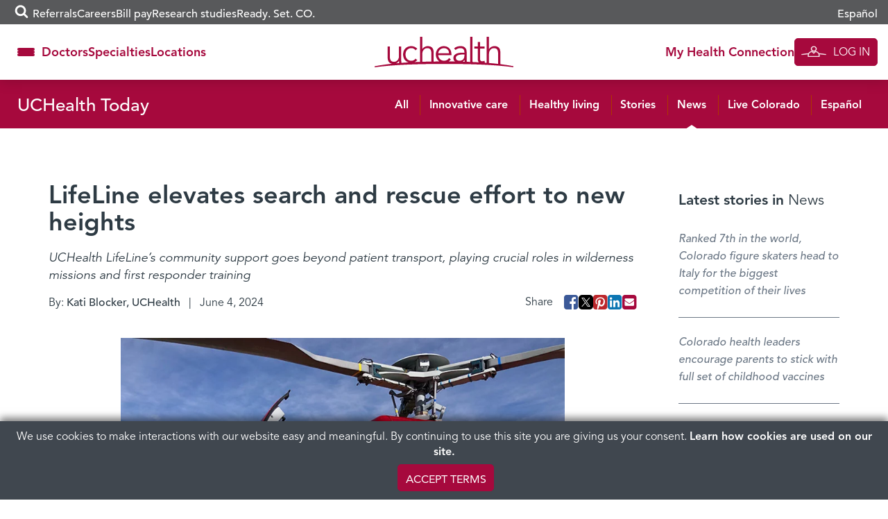

--- FILE ---
content_type: text/html; charset=UTF-8
request_url: https://www.uchealth.org/today/lifeline-elevates-search-and-rescue-effort-to-new-heights/
body_size: 35254
content:
<!DOCTYPE html>
<html lang="en-US">
<head>
  <!-- android banner  -->
  <link rel="manifest" href="/manifest.json">
  <meta charset="UTF-8">
<script type="text/javascript">
/* <![CDATA[ */
var gform;gform||(document.addEventListener("gform_main_scripts_loaded",function(){gform.scriptsLoaded=!0}),document.addEventListener("gform/theme/scripts_loaded",function(){gform.themeScriptsLoaded=!0}),window.addEventListener("DOMContentLoaded",function(){gform.domLoaded=!0}),gform={domLoaded:!1,scriptsLoaded:!1,themeScriptsLoaded:!1,isFormEditor:()=>"function"==typeof InitializeEditor,callIfLoaded:function(o){return!(!gform.domLoaded||!gform.scriptsLoaded||!gform.themeScriptsLoaded&&!gform.isFormEditor()||(gform.isFormEditor()&&console.warn("The use of gform.initializeOnLoaded() is deprecated in the form editor context and will be removed in Gravity Forms 3.1."),o(),0))},initializeOnLoaded:function(o){gform.callIfLoaded(o)||(document.addEventListener("gform_main_scripts_loaded",()=>{gform.scriptsLoaded=!0,gform.callIfLoaded(o)}),document.addEventListener("gform/theme/scripts_loaded",()=>{gform.themeScriptsLoaded=!0,gform.callIfLoaded(o)}),window.addEventListener("DOMContentLoaded",()=>{gform.domLoaded=!0,gform.callIfLoaded(o)}))},hooks:{action:{},filter:{}},addAction:function(o,r,e,t){gform.addHook("action",o,r,e,t)},addFilter:function(o,r,e,t){gform.addHook("filter",o,r,e,t)},doAction:function(o){gform.doHook("action",o,arguments)},applyFilters:function(o){return gform.doHook("filter",o,arguments)},removeAction:function(o,r){gform.removeHook("action",o,r)},removeFilter:function(o,r,e){gform.removeHook("filter",o,r,e)},addHook:function(o,r,e,t,n){null==gform.hooks[o][r]&&(gform.hooks[o][r]=[]);var d=gform.hooks[o][r];null==n&&(n=r+"_"+d.length),gform.hooks[o][r].push({tag:n,callable:e,priority:t=null==t?10:t})},doHook:function(r,o,e){var t;if(e=Array.prototype.slice.call(e,1),null!=gform.hooks[r][o]&&((o=gform.hooks[r][o]).sort(function(o,r){return o.priority-r.priority}),o.forEach(function(o){"function"!=typeof(t=o.callable)&&(t=window[t]),"action"==r?t.apply(null,e):e[0]=t.apply(null,e)})),"filter"==r)return e[0]},removeHook:function(o,r,t,n){var e;null!=gform.hooks[o][r]&&(e=(e=gform.hooks[o][r]).filter(function(o,r,e){return!!(null!=n&&n!=o.tag||null!=t&&t!=o.priority)}),gform.hooks[o][r]=e)}});
/* ]]> */
</script>

  <meta http-equiv="X-UA-Compatible" content="IE=edge,chrome=1" />
  <meta name='viewport' content='width=device-width, initial-scale=1' />
  <meta name="msvalidate.01" content="6442BA73B9C88B99189DB363FC3FF9AC" />
  <link rel="profile" href="https://gmpg.org/xfn/11">
  <link rel="pingback" href="https://www.uchealth.org/today/xmlrpc.php">
  <link rel="apple-touch-icon" sizes="57x57" href="/wp-content/themes/uchealth/img/favicons/apple-touch-icon-57x57-precomposed.png">
<link rel="apple-touch-icon" sizes="60x60" href="/wp-content/themes/uchealth/img/favicons/apple-touch-icon-60x60-precomposed.png">
<link rel="apple-touch-icon" sizes="72x72" href="/wp-content/themes/uchealth/img/favicons/apple-touch-icon-72x72-precomposed.png">
<link rel="apple-touch-icon" sizes="76x76" href="/wp-content/themes/uchealth/img/favicons/apple-touch-icon-76x76-precomposed.png">
<link rel="apple-touch-icon" sizes="114x114" href="/wp-content/themes/uchealth/img/favicons/apple-touch-icon-114x114-precomposed.png">
<link rel="apple-touch-icon" sizes="120x120" href="/wp-content/themes/uchealth/img/favicons/apple-touch-icon-120x120-precomposed.png">
<link rel="apple-touch-icon" sizes="144x144" href="/wp-content/themes/uchealth/img/favicons/apple-touch-icon-144x144-precomposed.png">
<link rel="apple-touch-icon" sizes="152x152" href="/wp-content/themes/uchealth/img/favicons/apple-touch-icon-152x152-precomposed.png">
<link rel="apple-touch-icon" sizes="180x180" href="/wp-content/themes/uchealth/img/favicons/apple-touch-icon-180x180-precomposed.png">
<link rel="icon" type="image/png" href="/wp-content/themes/uchealth/img/favicons/favicon-1.png" sizes="16x16">
<link rel="icon" type="image/png" href="/wp-content/themes/uchealth/img/favicons/favicon-2.png" sizes="24x24">
<link rel="icon" type="image/png" href="/wp-content/themes/uchealth/img/favicons/favicon-3.png" sizes="32x32">
<link rel="icon" type="image/png" href="/wp-content/themes/uchealth/img/favicons/favicon-3.png" sizes="64x64">
<link rel="icon" type="image/png" href="/wp-content/themes/uchealth/img/favicons/android-chrome-96x96.png" sizes="96x96">
<link rel="icon" type="image/png" href="/wp-content/themes/uchealth/img/favicons/android-chrome-192x192.png" sizes="192x192">
<link rel="manifest" href="/wp-content/themes/uchealth/img/favicons/manifest.json">
<link rel="shortcut icon" href="/wp-content/themes/uchealth/img/favicons/uchealth.ico">
<meta name="msapplication-TileColor" content="#a6093d">
<meta name="msapplication-TileImage" content="/wp-content/themes/uchealth/img/favicons/apple-touch-icon-144x144-precomposed.png">
<meta name="msapplication-config" content="/wp-content/themes/uchealth/img/favicons/browserconfig.xml">
<meta name="theme-color" content="#a6093d">

  <!-- Active Campaign -->
  <script type="text/javascript">
    var trackcmp_email = '';
    var trackcmp = document.createElement("script");
    trackcmp.async = true;
    trackcmp.type = 'text/javascript';
    trackcmp.src = '//trackcmp.net/visit?actid=609690466&e='+encodeURIComponent(trackcmp_email)+'&r='+encodeURIComponent(document.referrer)+'&u='+encodeURIComponent(window.location.href);
    var trackcmp_s = document.getElementsByTagName("script");
    if (trackcmp_s.length) {
      trackcmp_s[0].parentNode.appendChild(trackcmp);
    } else {
      var trackcmp_h = document.getElementsByTagName("head");
      trackcmp_h.length && trackcmp_h[0].appendChild(trackcmp);
    }
  </script>

  <meta name='robots' content='index, follow, max-image-preview:large, max-snippet:-1, max-video-preview:-1' />
	<style>img:is([sizes="auto" i], [sizes^="auto," i]) { contain-intrinsic-size: 3000px 1500px }</style>
	
	<!-- This site is optimized with the Yoast SEO Premium plugin v26.8 (Yoast SEO v26.8) - https://yoast.com/product/yoast-seo-premium-wordpress/ -->
	<title>LifeLine elevates search and rescue effort to new heights - UCHealth Today</title>
	<meta name="description" content="UCHealth LifeLine’s community support goes beyond patient transport, playing crucial roles in search and rescue missions and first responder training." />
	<link rel="canonical" href="https://www.uchealth.org/today/lifeline-elevates-search-and-rescue-effort-to-new-heights/" />
	<meta property="og:locale" content="en_US" />
	<meta property="og:type" content="article" />
	<meta property="og:title" content="LifeLine elevates search and rescue effort to new heights" />
	<meta property="og:description" content="UCHealth LifeLine’s community support goes beyond patient transport, playing crucial roles in search and rescue missions and first responder training." />
	<meta property="og:url" content="https://www.uchealth.org/today/lifeline-elevates-search-and-rescue-effort-to-new-heights/" />
	<meta property="og:site_name" content="UCHealth Today" />
	<meta property="article:publisher" content="https://www.facebook.com/uchealthorg/" />
	<meta property="article:published_time" content="2024-06-04T14:00:00+00:00" />
	<meta property="article:modified_time" content="2025-04-01T16:38:47+00:00" />
	<meta property="og:image" content="https://uchealth-wp-uploads.s3.amazonaws.com/wp-content/uploads/sites/6/2024/05/21145404/Lifelife-Allison-Yelton-and-canine-in-training-Phoenix-his-first-encounter-with-helicopter-LCSAR-web.jpg" />
	<meta property="og:image:type" content="image/jpeg" />
	<meta name="author" content="Kati Blocker, UCHealth" />
	<meta name="twitter:card" content="summary_large_image" />
	<meta name="twitter:creator" content="@uchealth" />
	<meta name="twitter:site" content="@uchealth" />
	<meta name="twitter:label1" content="Written by" />
	<meta name="twitter:data1" content="Kati Blocker, UCHealth" />
	<meta name="twitter:label2" content="Est. reading time" />
	<meta name="twitter:data2" content="9 minutes" />
	<script type="application/ld+json" class="yoast-schema-graph">{"@context":"https://schema.org","@graph":[{"@type":"Article","@id":"https://www.uchealth.org/today/lifeline-elevates-search-and-rescue-effort-to-new-heights/#article","isPartOf":{"@id":"https://www.uchealth.org/today/lifeline-elevates-search-and-rescue-effort-to-new-heights/"},"author":{"name":"Kati Blocker, UCHealth","@id":"https://www.uchealth.org/today/#/schema/person/2974962d9c19ae1bbcec3250ab830fbc"},"headline":"LifeLine elevates search and rescue effort to new heights","datePublished":"2024-06-04T14:00:00+00:00","dateModified":"2025-04-01T16:38:47+00:00","mainEntityOfPage":{"@id":"https://www.uchealth.org/today/lifeline-elevates-search-and-rescue-effort-to-new-heights/"},"wordCount":1576,"publisher":{"@id":"https://www.uchealth.org/today/#organization"},"image":{"@id":"https://www.uchealth.org/today/lifeline-elevates-search-and-rescue-effort-to-new-heights/#primaryimage"},"thumbnailUrl":"https://uchealth-wp-uploads.s3.amazonaws.com/wp-content/uploads/sites/6/2024/05/21145404/Lifelife-Allison-Yelton-and-canine-in-training-Phoenix-his-first-encounter-with-helicopter-LCSAR-web.webp","keywords":["Community Benefits Report","Emergency Medical Services"],"articleSection":["News"],"inLanguage":"en-US"},{"@type":"WebPage","@id":"https://www.uchealth.org/today/lifeline-elevates-search-and-rescue-effort-to-new-heights/","url":"https://www.uchealth.org/today/lifeline-elevates-search-and-rescue-effort-to-new-heights/","name":"LifeLine elevates search and rescue effort to new heights - UCHealth Today","isPartOf":{"@id":"https://www.uchealth.org/today/#website"},"primaryImageOfPage":{"@id":"https://www.uchealth.org/today/lifeline-elevates-search-and-rescue-effort-to-new-heights/#primaryimage"},"image":{"@id":"https://www.uchealth.org/today/lifeline-elevates-search-and-rescue-effort-to-new-heights/#primaryimage"},"thumbnailUrl":"https://uchealth-wp-uploads.s3.amazonaws.com/wp-content/uploads/sites/6/2024/05/21145404/Lifelife-Allison-Yelton-and-canine-in-training-Phoenix-his-first-encounter-with-helicopter-LCSAR-web.webp","datePublished":"2024-06-04T14:00:00+00:00","dateModified":"2025-04-01T16:38:47+00:00","description":"UCHealth LifeLine’s community support goes beyond patient transport, playing crucial roles in search and rescue missions and first responder training.","breadcrumb":{"@id":"https://www.uchealth.org/today/lifeline-elevates-search-and-rescue-effort-to-new-heights/#breadcrumb"},"inLanguage":"en-US","potentialAction":[{"@type":"ReadAction","target":["https://www.uchealth.org/today/lifeline-elevates-search-and-rescue-effort-to-new-heights/"]}]},{"@type":"ImageObject","inLanguage":"en-US","@id":"https://www.uchealth.org/today/lifeline-elevates-search-and-rescue-effort-to-new-heights/#primaryimage","url":"https://uchealth-wp-uploads.s3.amazonaws.com/wp-content/uploads/sites/6/2024/05/21145404/Lifelife-Allison-Yelton-and-canine-in-training-Phoenix-his-first-encounter-with-helicopter-LCSAR-web.webp","contentUrl":"https://uchealth-wp-uploads.s3.amazonaws.com/wp-content/uploads/sites/6/2024/05/21145404/Lifelife-Allison-Yelton-and-canine-in-training-Phoenix-his-first-encounter-with-helicopter-LCSAR-web.webp","width":800,"height":583,"caption":"Allison Yelton, volunteer coordinator for Larimer County Search and Rescue, helps \"canine in training,\" Phoenix, with his first encounter with a helicopter during a training with UCHealth Lifeline. Photo courtesy of LCSAR."},{"@type":"BreadcrumbList","@id":"https://www.uchealth.org/today/lifeline-elevates-search-and-rescue-effort-to-new-heights/#breadcrumb","itemListElement":[{"@type":"ListItem","position":1,"name":"Home","item":"https://www.uchealth.org/today/"},{"@type":"ListItem","position":2,"name":"LifeLine elevates search and rescue effort to new heights"}]},{"@type":"WebSite","@id":"https://www.uchealth.org/today/#website","url":"https://www.uchealth.org/today/","name":"UCHealth Today","description":"UCHealth Today","publisher":{"@id":"https://www.uchealth.org/today/#organization"},"potentialAction":[{"@type":"SearchAction","target":{"@type":"EntryPoint","urlTemplate":"https://www.uchealth.org/today/?s={search_term_string}"},"query-input":{"@type":"PropertyValueSpecification","valueRequired":true,"valueName":"search_term_string"}}],"inLanguage":"en-US"},{"@type":"Organization","@id":"https://www.uchealth.org/today/#organization","name":"UCHealth","url":"https://www.uchealth.org/today/","logo":{"@type":"ImageObject","inLanguage":"en-US","@id":"https://www.uchealth.org/today/#/schema/logo/image/","url":"https://uchealth-wp-uploads.s3.amazonaws.com/wp-content/uploads/sites/6/2020/04/24135149/UCHealth-square-logo-1000x1000-1.jpg","contentUrl":"https://uchealth-wp-uploads.s3.amazonaws.com/wp-content/uploads/sites/6/2020/04/24135149/UCHealth-square-logo-1000x1000-1.jpg","width":1000,"height":1000,"caption":"UCHealth"},"image":{"@id":"https://www.uchealth.org/today/#/schema/logo/image/"},"sameAs":["https://www.facebook.com/uchealthorg/","https://x.com/uchealth","https://www.instagram.com/uchealth/","https://www.linkedin.com/school/14839/","https://www.pinterest.com/uchealthorg/","https://www.youtube.com/channel/UC41SJI79yjZIe96OajzN22g"]},{"@type":"Person","@id":"https://www.uchealth.org/today/#/schema/person/2974962d9c19ae1bbcec3250ab830fbc","name":"Kati Blocker, UCHealth","image":{"@type":"ImageObject","inLanguage":"en-US","@id":"https://www.uchealth.org/today/#/schema/person/image/","url":"https://secure.gravatar.com/avatar/62cfc49002cce7d835ff120702e1e8cd4b871b3468a4fed7137fbfa60674c6b3?s=96&d=mm&r=g","contentUrl":"https://secure.gravatar.com/avatar/62cfc49002cce7d835ff120702e1e8cd4b871b3468a4fed7137fbfa60674c6b3?s=96&d=mm&r=g","caption":"Kati Blocker, UCHealth"},"description":"Kati Blocker has always been driven to learn and explore the world around her. And every day, as a writer for UCHealth, Kati meets inspiring people, learns about life-saving technology, and gets to know the amazing people who are saving lives each day. Even better, she gets to share their stories with the world. As a journalism major at the University of Wyoming, Kati wrote for her college newspaper. She also studied abroad in Swansea, Wales, while simultaneously writing for a Colorado metaphysical newspaper. After college, Kati was a reporter for the Montrose Daily Press and the Telluride Watch, covering education and health care in rural Colorado, as well as city news and business. When she's not writing, Kati is creating her own stories with her husband Joel and their two children.","url":"https://www.uchealth.org/today/author/katieblocker/"}]}</script>
	<!-- / Yoast SEO Premium plugin. -->


<link rel='dns-prefetch' href='//platform-api.sharethis.com' />
<link rel="alternate" type="application/rss+xml" title="UCHealth Today &raquo; Feed" href="https://www.uchealth.org/today/feed/" />
<link rel="alternate" type="application/rss+xml" title="UCHealth Today &raquo; Comments Feed" href="https://www.uchealth.org/today/comments/feed/" />
<script type="text/javascript">
/* <![CDATA[ */
window._wpemojiSettings = {"baseUrl":"https:\/\/s.w.org\/images\/core\/emoji\/16.0.1\/72x72\/","ext":".png","svgUrl":"https:\/\/s.w.org\/images\/core\/emoji\/16.0.1\/svg\/","svgExt":".svg","source":{"concatemoji":"https:\/\/www.uchealth.org\/today\/wp-includes\/js\/wp-emoji-release.min.js?ver=6.8.3"}};
/*! This file is auto-generated */
!function(s,n){var o,i,e;function c(e){try{var t={supportTests:e,timestamp:(new Date).valueOf()};sessionStorage.setItem(o,JSON.stringify(t))}catch(e){}}function p(e,t,n){e.clearRect(0,0,e.canvas.width,e.canvas.height),e.fillText(t,0,0);var t=new Uint32Array(e.getImageData(0,0,e.canvas.width,e.canvas.height).data),a=(e.clearRect(0,0,e.canvas.width,e.canvas.height),e.fillText(n,0,0),new Uint32Array(e.getImageData(0,0,e.canvas.width,e.canvas.height).data));return t.every(function(e,t){return e===a[t]})}function u(e,t){e.clearRect(0,0,e.canvas.width,e.canvas.height),e.fillText(t,0,0);for(var n=e.getImageData(16,16,1,1),a=0;a<n.data.length;a++)if(0!==n.data[a])return!1;return!0}function f(e,t,n,a){switch(t){case"flag":return n(e,"\ud83c\udff3\ufe0f\u200d\u26a7\ufe0f","\ud83c\udff3\ufe0f\u200b\u26a7\ufe0f")?!1:!n(e,"\ud83c\udde8\ud83c\uddf6","\ud83c\udde8\u200b\ud83c\uddf6")&&!n(e,"\ud83c\udff4\udb40\udc67\udb40\udc62\udb40\udc65\udb40\udc6e\udb40\udc67\udb40\udc7f","\ud83c\udff4\u200b\udb40\udc67\u200b\udb40\udc62\u200b\udb40\udc65\u200b\udb40\udc6e\u200b\udb40\udc67\u200b\udb40\udc7f");case"emoji":return!a(e,"\ud83e\udedf")}return!1}function g(e,t,n,a){var r="undefined"!=typeof WorkerGlobalScope&&self instanceof WorkerGlobalScope?new OffscreenCanvas(300,150):s.createElement("canvas"),o=r.getContext("2d",{willReadFrequently:!0}),i=(o.textBaseline="top",o.font="600 32px Arial",{});return e.forEach(function(e){i[e]=t(o,e,n,a)}),i}function t(e){var t=s.createElement("script");t.src=e,t.defer=!0,s.head.appendChild(t)}"undefined"!=typeof Promise&&(o="wpEmojiSettingsSupports",i=["flag","emoji"],n.supports={everything:!0,everythingExceptFlag:!0},e=new Promise(function(e){s.addEventListener("DOMContentLoaded",e,{once:!0})}),new Promise(function(t){var n=function(){try{var e=JSON.parse(sessionStorage.getItem(o));if("object"==typeof e&&"number"==typeof e.timestamp&&(new Date).valueOf()<e.timestamp+604800&&"object"==typeof e.supportTests)return e.supportTests}catch(e){}return null}();if(!n){if("undefined"!=typeof Worker&&"undefined"!=typeof OffscreenCanvas&&"undefined"!=typeof URL&&URL.createObjectURL&&"undefined"!=typeof Blob)try{var e="postMessage("+g.toString()+"("+[JSON.stringify(i),f.toString(),p.toString(),u.toString()].join(",")+"));",a=new Blob([e],{type:"text/javascript"}),r=new Worker(URL.createObjectURL(a),{name:"wpTestEmojiSupports"});return void(r.onmessage=function(e){c(n=e.data),r.terminate(),t(n)})}catch(e){}c(n=g(i,f,p,u))}t(n)}).then(function(e){for(var t in e)n.supports[t]=e[t],n.supports.everything=n.supports.everything&&n.supports[t],"flag"!==t&&(n.supports.everythingExceptFlag=n.supports.everythingExceptFlag&&n.supports[t]);n.supports.everythingExceptFlag=n.supports.everythingExceptFlag&&!n.supports.flag,n.DOMReady=!1,n.readyCallback=function(){n.DOMReady=!0}}).then(function(){return e}).then(function(){var e;n.supports.everything||(n.readyCallback(),(e=n.source||{}).concatemoji?t(e.concatemoji):e.wpemoji&&e.twemoji&&(t(e.twemoji),t(e.wpemoji)))}))}((window,document),window._wpemojiSettings);
/* ]]> */
</script>
<style id='wp-emoji-styles-inline-css' type='text/css'>

	img.wp-smiley, img.emoji {
		display: inline !important;
		border: none !important;
		box-shadow: none !important;
		height: 1em !important;
		width: 1em !important;
		margin: 0 0.07em !important;
		vertical-align: -0.1em !important;
		background: none !important;
		padding: 0 !important;
	}
</style>
<link rel='stylesheet' id='wp-block-library-css' href='https://www.uchealth.org/today/wp-includes/css/dist/block-library/style.min.css?ver=6.8.3' type='text/css' media='all' />
<style id='classic-theme-styles-inline-css' type='text/css'>
/*! This file is auto-generated */
.wp-block-button__link{color:#fff;background-color:#32373c;border-radius:9999px;box-shadow:none;text-decoration:none;padding:calc(.667em + 2px) calc(1.333em + 2px);font-size:1.125em}.wp-block-file__button{background:#32373c;color:#fff;text-decoration:none}
</style>
<link rel='stylesheet' id='wp-components-css' href='https://www.uchealth.org/today/wp-includes/css/dist/components/style.min.css?ver=6.8.3' type='text/css' media='all' />
<link rel='stylesheet' id='wp-preferences-css' href='https://www.uchealth.org/today/wp-includes/css/dist/preferences/style.min.css?ver=6.8.3' type='text/css' media='all' />
<link rel='stylesheet' id='wp-block-editor-css' href='https://www.uchealth.org/today/wp-includes/css/dist/block-editor/style.min.css?ver=6.8.3' type='text/css' media='all' />
<link rel='stylesheet' id='wp-reusable-blocks-css' href='https://www.uchealth.org/today/wp-includes/css/dist/reusable-blocks/style.min.css?ver=6.8.3' type='text/css' media='all' />
<link rel='stylesheet' id='wp-patterns-css' href='https://www.uchealth.org/today/wp-includes/css/dist/patterns/style.min.css?ver=6.8.3' type='text/css' media='all' />
<link rel='stylesheet' id='wp-editor-css' href='https://www.uchealth.org/today/wp-includes/css/dist/editor/style.min.css?ver=6.8.3' type='text/css' media='all' />
<link rel='stylesheet' id='sticky_block-css-css' href='https://www.uchealth.org/today/wp-content/plugins/sticky-block/dist/blocks.style.build.css?ver=1.11.1' type='text/css' media='all' />
<style id='acf-breadcrumbs-style-inline-css' type='text/css'>
#content nav.uchealth-block-breadcrumbs,.editor-styles-wrapper.block-editor-writing-flow .acf-block-preview nav.uchealth-block-breadcrumbs{display:flex;justify-content:flex-start}@media screen and (min-width:768px){#content nav.uchealth-block-breadcrumbs.align-center,.editor-styles-wrapper.block-editor-writing-flow .acf-block-preview nav.uchealth-block-breadcrumbs.align-center{justify-content:center}#content nav.uchealth-block-breadcrumbs.align-right,.editor-styles-wrapper.block-editor-writing-flow .acf-block-preview nav.uchealth-block-breadcrumbs.align-right{justify-content:flex-end}}#content nav.uchealth-block-breadcrumbs.type-yoast>span>span>a,#content nav.uchealth-block-breadcrumbs.type-yoast>span>span>strong,.editor-styles-wrapper.block-editor-writing-flow .acf-block-preview nav.uchealth-block-breadcrumbs.type-yoast>span>span>a,.editor-styles-wrapper.block-editor-writing-flow .acf-block-preview nav.uchealth-block-breadcrumbs.type-yoast>span>span>strong{font-family:var(--font__400)}#content nav.uchealth-block-breadcrumbs.type-navxt>i,.editor-styles-wrapper.block-editor-writing-flow .acf-block-preview nav.uchealth-block-breadcrumbs.type-navxt>i{padding:0 .5em}#content nav.uchealth-block-breadcrumbs.type-navxt>i:before,.editor-styles-wrapper.block-editor-writing-flow .acf-block-preview nav.uchealth-block-breadcrumbs.type-navxt>i:before{line-height:1.4}#content nav.uchealth-block-breadcrumbs.type-custom>ol,#content nav.uchealth-block-breadcrumbs.type-get>ol,.editor-styles-wrapper.block-editor-writing-flow .acf-block-preview nav.uchealth-block-breadcrumbs.type-custom>ol,.editor-styles-wrapper.block-editor-writing-flow .acf-block-preview nav.uchealth-block-breadcrumbs.type-get>ol{display:flex;padding:0;margin:0;list-style:none}#content nav.uchealth-block-breadcrumbs.type-custom>ol>li:not(:last-of-type):after,#content nav.uchealth-block-breadcrumbs.type-get>ol>li:not(:last-of-type):after,.editor-styles-wrapper.block-editor-writing-flow .acf-block-preview nav.uchealth-block-breadcrumbs.type-custom>ol>li:not(:last-of-type):after,.editor-styles-wrapper.block-editor-writing-flow .acf-block-preview nav.uchealth-block-breadcrumbs.type-get>ol>li:not(:last-of-type):after{content:">";padding:0 .25em}#content #primary nav.uchealth-block-breadcrumbs>ol>li:last-of-type>a,#content nav.uchealth-block-breadcrumbs.type-custom>ol>li:last-of-type>a,#content nav.uchealth-block-breadcrumbs.type-get>ol>li:last-of-type>a,.editor-styles-wrapper.block-editor-writing-flow .acf-block-preview #primary nav.uchealth-block-breadcrumbs>ol>li:last-of-type>a,.editor-styles-wrapper.block-editor-writing-flow .acf-block-preview nav.uchealth-block-breadcrumbs.type-custom>ol>li:last-of-type>a,.editor-styles-wrapper.block-editor-writing-flow .acf-block-preview nav.uchealth-block-breadcrumbs.type-get>ol>li:last-of-type>a{text-decoration:none}
</style>
<link rel='stylesheet' id='acf-community-benefits-slides-style-css' href='https://www.uchealth.org/today/wp-content/plugins/uchealth-blocks/blocks/community-benefits-slides/community-benefits-slides.css?ver=6.8.3' type='text/css' media='all' />
<link rel='stylesheet' id='acf-community-benefits-simplified-slides-style-css' href='https://www.uchealth.org/today/wp-content/plugins/uchealth-blocks/blocks/community-benefits-simplified-slides/community-benefits-simplified-slides.css?ver=6.8.3' type='text/css' media='all' />
<style id='acf-css-code-style-inline-css' type='text/css'>
#primary .uchealth-block-css-code>.inner>.block-content>.block-main-content,.editor-styles-wrapper.block-editor-writing-flow .acf-block-preview .uchealth-block-css-code>.inner>.block-content>.block-main-content{padding:2px 5px;background-color:var(--color__error-bg);border-radius:4px}#primary .uchealth-block-css-code>.inner>.block-content>.block-main-content>code.css-code,.editor-styles-wrapper.block-editor-writing-flow .acf-block-preview .uchealth-block-css-code>.inner>.block-content>.block-main-content>code.css-code{display:block;max-width:100%;min-width:100%;padding:0;font-size:14px;line-height:1.5;color:var(--color__grey-dark);background-color:transparent;border:0;border-radius:0;word-break:break-word;white-space:pre;overflow-x:auto}#primary .uchealth-block-css-code>.inner>.block-content>.block-main-content>code.css-code>.css-code-selector,.editor-styles-wrapper.block-editor-writing-flow .acf-block-preview .uchealth-block-css-code>.inner>.block-content>.block-main-content>code.css-code>.css-code-selector{color:var(--color__grey-dark)}#primary .uchealth-block-css-code>.inner>.block-content>.block-main-content>code.css-code>.css-code-property,.editor-styles-wrapper.block-editor-writing-flow .acf-block-preview .uchealth-block-css-code>.inner>.block-content>.block-main-content>code.css-code>.css-code-property{color:var(--color__primary)}#primary .uchealth-block-css-code>.inner>.block-content>.block-main-content>code.css-code>.css-code-value,.editor-styles-wrapper.block-editor-writing-flow .acf-block-preview .uchealth-block-css-code>.inner>.block-content>.block-main-content>code.css-code>.css-code-value{color:var(--color__grey-dark)}#primary .uchealth-block-css-code>.inner>.block-content>.block-main-content>code.css-code>.css-code-punctuation,.editor-styles-wrapper.block-editor-writing-flow .acf-block-preview .uchealth-block-css-code>.inner>.block-content>.block-main-content>code.css-code>.css-code-punctuation{color:var(--color__primary)}#primary .uchealth-block-css-code+.uchealth-block-css-code,.editor-styles-wrapper.block-editor-writing-flow .acf-block-preview .uchealth-block-css-code+.uchealth-block-css-code{margin-top:-5px}#primary .uchealth-block-css-code+.uchealth-block-css-code>.inner>.block-content>.block-main-content,.editor-styles-wrapper.block-editor-writing-flow .acf-block-preview .uchealth-block-css-code+.uchealth-block-css-code>.inner>.block-content>.block-main-content{padding-top:1em}
</style>
<style id='acf-multi-image-cards-style-inline-css' type='text/css'>
section.uchealth-block-multi-image-cards{display:flex;flex-direction:row;gap:35px}section.uchealth-block-multi-image-cards.alignfull{width:100vw;margin-left:calc(50% - 50vw);margin-right:0}section.uchealth-block-multi-image-cards .card-body{display:flex;flex-direction:column;justify-content:flex-start;text-align:center}section.uchealth-block-multi-image-cards .card-body .bottom-image,section.uchealth-block-multi-image-cards .card-body .top-image{display:flex;justify-content:center}section.uchealth-block-multi-image-cards .card-body .bottom-image img{padding:1em 0}section.uchealth-block-multi-image-cards .card-body .title{padding-top:15px;font-size:larger;margin-top:auto}section.uchealth-block-multi-image-cards .card-body .link{font-size:small}section.uchealth-block-multi-image-cards .slick-slide{margin:0 27px}section.uchealth-block-multi-image-cards .slick-list{margin:0 -27px}section.uchealth-block-multi-image-cards .slick-arrow{z-index:1000!important;position:absolute;top:50%;transform:translateY(-50%);border:0;padding:0;background:0;font-size:14px;color:#fff;cursor:pointer;transition:.3s ease-in-out}section.uchealth-block-multi-image-cards .slick-arrow .fa-circle{color:rgba(164,188,194,.6);font-size:2.75em;transition:color .3s ease-in-out}section.uchealth-block-multi-image-cards .slick-arrow .fa-stack{height:2.75em;width:2.75em;line-height:2.75em}@media (max-width:768px){section.uchealth-block-multi-image-cards .slick-arrow .fa-circle{font-size:2em}section.uchealth-block-multi-image-cards .slick-arrow .fa-stack{height:2em;width:2em;line-height:2em}}section.uchealth-block-multi-image-cards .slick-arrow .fa-angle-left::before{content:"\f104"}section.uchealth-block-multi-image-cards .slick-arrow .cta-slick-button{font-size:1.75em}section.uchealth-block-multi-image-cards .slick-arrow:focus,section.uchealth-block-multi-image-cards .slick-arrow:hover{color:#fff}section.uchealth-block-multi-image-cards .slick-arrow:focus .fa-circle,section.uchealth-block-multi-image-cards .slick-arrow:hover .fa-circle{color:rgba(164,188,194,.9)}section.uchealth-block-multi-image-cards .slick-arrow.slick-prev{right:calc(100% - 6em)!important}section.uchealth-block-multi-image-cards .slick-arrow.slick-next{left:calc(100% - 6em)!important}@media (max-width:768px){section.uchealth-block-multi-image-cards .slick-arrow .cta-slick-button{font-size:1em}section.uchealth-block-multi-image-cards .slick-arrow.slick-prev{right:calc(100% - 2em)!important}section.uchealth-block-multi-image-cards .slick-arrow.slick-next{left:calc(100% - 2em)!important}}section.uchealth-block-multi-image-cards .slick-arrow.slick-disabled{opacity:0;pointer-events:none}
</style>
<link rel='stylesheet' id='acf-navigation-style-css' href='https://www.uchealth.org/today/wp-content/plugins/uchealth-blocks/blocks/navigation/navigation.css?ver=6.8.3' type='text/css' media='all' />
<link rel='stylesheet' id='acf-parallax-content-style-css' href='https://www.uchealth.org/today/wp-content/plugins/uchealth-blocks/blocks/parallax-content/parallax-content.css?ver=6.8.3' type='text/css' media='all' />
<link rel='stylesheet' id='acf-partner-logos-style-css' href='https://www.uchealth.org/today/wp-content/plugins/uchealth-blocks/blocks/partner-logos/partner-logos.css?ver=6.8.3' type='text/css' media='all' />
<style id='acf-quick-links-style-inline-css' type='text/css'>
#content nav.uchealth-block-quick-links,.editor-styles-wrapper.block-editor-writing-flow .acf-block-preview nav.uchealth-block-quick-links{--section-text-color:var(--color__grey-darker);--section-link-color:var(--color__grey-darker);--section-background-color:white}#content nav.uchealth-block-quick-links>.inner,.editor-styles-wrapper.block-editor-writing-flow .acf-block-preview nav.uchealth-block-quick-links>.inner{background-color:var(--section-background-color);box-shadow:0 0 20px rgba(0,0,0,.2)}#content nav.uchealth-block-quick-links button.quick-links-toggle,.editor-styles-wrapper.block-editor-writing-flow .acf-block-preview nav.uchealth-block-quick-links button.quick-links-toggle{display:flex;justify-content:center;align-items:center;gap:5px;width:100%;-webkit-appearance:none;-moz-appearance:none;appearance:none;padding-block:15px;font-family:var(--font__700);color:#fff;background-color:var(--color__grey);border:0}@media screen and (min-width:992px){#content nav.uchealth-block-quick-links,.editor-styles-wrapper.block-editor-writing-flow .acf-block-preview nav.uchealth-block-quick-links{--section-link-color:var(--color__primary);--section-background-color:rgba(255,255,255, 0.95)}#content nav.uchealth-block-quick-links button.quick-links-toggle,.editor-styles-wrapper.block-editor-writing-flow .acf-block-preview nav.uchealth-block-quick-links button.quick-links-toggle{display:none}}#content nav.uchealth-block-quick-links button.quick-links-toggle:after,.editor-styles-wrapper.block-editor-writing-flow .acf-block-preview nav.uchealth-block-quick-links button.quick-links-toggle:after{display:inline-block;position:relative;content:"\f105";width:25px;font:600 22px/22px FontAwesome;vertical-align:middle;transform:rotate(90deg);transition:transform .1s ease-in-out}#content nav.uchealth-block-quick-links ul.block-quick-links,.editor-styles-wrapper.block-editor-writing-flow .acf-block-preview nav.uchealth-block-quick-links ul.block-quick-links{display:flex;flex-direction:column;justify-content:center;align-items:center;gap:20px;width:100%;margin:0;padding:20px 0;list-style:none}#content nav.uchealth-block-quick-links ul.block-quick-links>li>a,.editor-styles-wrapper.block-editor-writing-flow .acf-block-preview nav.uchealth-block-quick-links ul.block-quick-links>li>a{color:var(--section-link-color);font-family:var(--font__700)}@media screen and (min-width:992px){#content nav.uchealth-block-quick-links ul.block-quick-links,.editor-styles-wrapper.block-editor-writing-flow .acf-block-preview nav.uchealth-block-quick-links ul.block-quick-links{flex-direction:row;align-items:flex-start;gap:30px}#content nav.uchealth-block-quick-links ul.block-quick-links>li>a,.editor-styles-wrapper.block-editor-writing-flow .acf-block-preview nav.uchealth-block-quick-links ul.block-quick-links>li>a{font-size:18px}}#content #primary nav.uchealth-block-quick-links,.editor-styles-wrapper.block-editor-writing-flow .acf-block-preview #primary nav.uchealth-block-quick-links{position:-webkit-sticky;position:sticky;top:0;margin:0 -15px;z-index:10;opacity:1}@media screen and (min-width:768px){#content nav.uchealth-block-quick-links button.quick-links-toggle,.editor-styles-wrapper.block-editor-writing-flow .acf-block-preview nav.uchealth-block-quick-links button.quick-links-toggle{font-size:18px}#content #primary nav.uchealth-block-quick-links,.editor-styles-wrapper.block-editor-writing-flow .acf-block-preview #primary nav.uchealth-block-quick-links{width:100vw;margin-left:calc(50% - 50vw);margin-right:0}}#content #primary nav.uchealth-block-quick-links.is-pinned,.editor-styles-wrapper.block-editor-writing-flow .acf-block-preview #primary nav.uchealth-block-quick-links.is-pinned{transition:opacity .2s ease-in-out}#content #primary nav.uchealth-block-quick-links:not(.is-pinned),.editor-styles-wrapper.block-editor-writing-flow .acf-block-preview #primary nav.uchealth-block-quick-links:not(.is-pinned){pointer-events:none;opacity:0}#content #primary nav.uchealth-block-quick-links:not(.is-open) button.quick-links-toggle:after,.editor-styles-wrapper.block-editor-writing-flow .acf-block-preview #primary nav.uchealth-block-quick-links:not(.is-open) button.quick-links-toggle:after{transform:rotate(0)}@media screen and (max-width:991px){#content #primary nav.uchealth-block-quick-links:not(.is-open) ul,.editor-styles-wrapper.block-editor-writing-flow .acf-block-preview #primary nav.uchealth-block-quick-links:not(.is-open) ul{display:none}}#content #primary nav.uchealth-block-quick-links .inner,.editor-styles-wrapper.block-editor-writing-flow .acf-block-preview #primary nav.uchealth-block-quick-links .inner{position:absolute;top:0;right:0;left:0}.editor-styles-wrapper.block-editor-writing-flow .acf-block-preview nav.uchealth-block-quick-links{padding-right:15px;padding-left:15px}
</style>
<style id='acf-social-icons-style-inline-css' type='text/css'>
#content .uchealth-block-social-icons,.editor-styles-wrapper.block-editor-writing-flow .acf-block-preview .uchealth-block-social-icons{margin-block:1em}#content .uchealth-block-social-icons .inner .block-content .social-icons,.editor-styles-wrapper.block-editor-writing-flow .acf-block-preview .uchealth-block-social-icons .inner .block-content .social-icons{display:flex;flex-wrap:wrap;align-items:center;gap:10px}@media screen and (min-width:1200px){#content .uchealth-block-social-icons,.editor-styles-wrapper.block-editor-writing-flow .acf-block-preview .uchealth-block-social-icons{margin-block:2em}#content .uchealth-block-social-icons .inner .block-content .social-icons,.editor-styles-wrapper.block-editor-writing-flow .acf-block-preview .uchealth-block-social-icons .inner .block-content .social-icons{gap:20px}}#content .uchealth-block-social-icons .inner .block-content .social-icons>a.social-icon,.editor-styles-wrapper.block-editor-writing-flow .acf-block-preview .uchealth-block-social-icons .inner .block-content .social-icons>a.social-icon{height:48px;width:48px;transition:opacity .2s}#content .uchealth-block-social-icons .inner .block-content .social-icons>a.social-icon:hover,.editor-styles-wrapper.block-editor-writing-flow .acf-block-preview .uchealth-block-social-icons .inner .block-content .social-icons>a.social-icon:hover{opacity:.8}#content .uchealth-block-social-icons .inner .block-content .social-icons>a.social-icon>img,.editor-styles-wrapper.block-editor-writing-flow .acf-block-preview .uchealth-block-social-icons .inner .block-content .social-icons>a.social-icon>img{height:100%;width:100%;-o-object-fit:contain;object-fit:contain}#content .uchealth-block-social-icons.style-square .inner .block-content .social-icons>a.social-icon,.editor-styles-wrapper.block-editor-writing-flow .acf-block-preview .uchealth-block-social-icons.style-square .inner .block-content .social-icons>a.social-icon{border-radius:0}#content .uchealth-block-social-icons.style-rounded_corners .inner .block-content .social-icons>a.social-icon,.editor-styles-wrapper.block-editor-writing-flow .acf-block-preview .uchealth-block-social-icons.style-rounded_corners .inner .block-content .social-icons>a.social-icon{border-radius:8px;overflow:hidden}#content .uchealth-block-social-icons.style-circle .inner .block-content .social-icons>a.social-icon,.editor-styles-wrapper.block-editor-writing-flow .acf-block-preview .uchealth-block-social-icons.style-circle .inner .block-content .social-icons>a.social-icon{border-radius:50%;overflow:hidden}#content .uchealth-block-social-icons.align-left .inner .block-content .social-icons,.editor-styles-wrapper.block-editor-writing-flow .acf-block-preview .uchealth-block-social-icons.align-left .inner .block-content .social-icons{justify-content:flex-start}#content .uchealth-block-social-icons.align-center .inner .block-content .social-icons,.editor-styles-wrapper.block-editor-writing-flow .acf-block-preview .uchealth-block-social-icons.align-center .inner .block-content .social-icons{justify-content:center}#content .uchealth-block-social-icons.align-right .inner .block-content .social-icons,.editor-styles-wrapper.block-editor-writing-flow .acf-block-preview .uchealth-block-social-icons.align-right .inner .block-content .social-icons{justify-content:flex-end}
</style>
<style id='acf-team-member-style-inline-css' type='text/css'>
#content .uchealth-block-team-member,.editor-styles-wrapper.block-editor-writing-flow .acf-block-preview .uchealth-block-team-member{--section-text-color:var(--color__grey-darker);--section-link-color:var(--color__primary);--section-background-color:white;display:flex;flex-direction:column;gap:30px;padding:20px;background-color:var(--section-background-color);border:1px solid var(--color__grey-lighter)}#content .uchealth-block-team-member .team-member-info>h3,.editor-styles-wrapper.block-editor-writing-flow .acf-block-preview .uchealth-block-team-member .team-member-info>h3{margin:0 0 .5em;font-size:24px;color:var(--section-text-color)}#content .uchealth-block-team-member .team-member-info .team-member-content>:first-child,.editor-styles-wrapper.block-editor-writing-flow .acf-block-preview .uchealth-block-team-member .team-member-info .team-member-content>:first-child{margin-top:0}#content .uchealth-block-team-member .team-member-info .team-member-content>:last-child,.editor-styles-wrapper.block-editor-writing-flow .acf-block-preview .uchealth-block-team-member .team-member-info .team-member-content>:last-child{margin-bottom:0}#content .uchealth-block-team-member .team-member-info .wp-block-buttons,.editor-styles-wrapper.block-editor-writing-flow .acf-block-preview .uchealth-block-team-member .team-member-info .wp-block-buttons{-webkit-margin-before:1.5em;margin-block-start:1.5em}@media screen and (min-width:600px){#content .uchealth-block-team-member,.editor-styles-wrapper.block-editor-writing-flow .acf-block-preview .uchealth-block-team-member{flex-direction:row;padding:30px}#content .uchealth-block-team-member .team-member-image,.editor-styles-wrapper.block-editor-writing-flow .acf-block-preview .uchealth-block-team-member .team-member-image{flex:0 0 25%}#content .uchealth-block-team-member.image-position-right,.editor-styles-wrapper.block-editor-writing-flow .acf-block-preview .uchealth-block-team-member.image-position-right{flex-direction:row-reverse}}#content .uchealth-block-team-member+.uchealth-block-team-member,.editor-styles-wrapper.block-editor-writing-flow .acf-block-preview .uchealth-block-team-member+.uchealth-block-team-member{-webkit-margin-before:30px;margin-block-start:30px}@media screen and (min-width:992px){#content .uchealth-block-team-member+.uchealth-block-team-member,.editor-styles-wrapper.block-editor-writing-flow .acf-block-preview .uchealth-block-team-member+.uchealth-block-team-member{-webkit-margin-before:40px;margin-block-start:40px}}
</style>
<link rel='stylesheet' id='google-maps-embed-style-css' href='https://www.uchealth.org/today/wp-content/plugins/uchealth-blocks/blocks/google-maps-embed/css/google-maps-embed-style.css?ver=1769719851' type='text/css' media='all' />
<link rel='stylesheet' id='image-grid-style-css' href='https://www.uchealth.org/today/wp-content/plugins/uchealth-blocks//blocks/image-grid/css/image-grid-style.css?ver=1769719851' type='text/css' media='all' />
<link rel='stylesheet' id='livi-help-desk-style-css' href='https://www.uchealth.org/today/wp-content/plugins/uchealth-blocks//blocks/livi-help-desk/css/livi-help-desk-style.css?ver=1769719851' type='text/css' media='all' />
<link rel='stylesheet' id='locations-map-style-css' href='https://www.uchealth.org/today/wp-content/plugins/uchealth-blocks/blocks/locations-map/css/locations-map-style.css?ver=1769719851' type='text/css' media='all' />
<link rel='stylesheet' id='modal-style-css' href='https://www.uchealth.org/today/wp-content/plugins/uchealth-blocks//blocks/modal/css/modal-style.css?ver=1769719851' type='text/css' media='all' />
<link rel='stylesheet' id='navigation-livi-header-style-css' href='https://www.uchealth.org/today/wp-content/plugins/uchealth-blocks//blocks/navigation-livi-header/css/navigation-livi-header-style.css?ver=1769719851' type='text/css' media='all' />
<link rel='stylesheet' id='page-content-tabs-style-css' href='https://www.uchealth.org/today/wp-content/plugins/uchealth-blocks//blocks/page-content-tabs/css/page-content-tabs-style.css?ver=1769719851' type='text/css' media='all' />
<link rel='stylesheet' id='popup-style-css' href='https://www.uchealth.org/today/wp-content/plugins/uchealth-blocks//blocks/popup/css/popup-style.css?ver=1769719851' type='text/css' media='all' />
<link rel='stylesheet' id='newsletter-signup-style-css' href='https://www.uchealth.org/today/wp-content/plugins/uchealth-blocks//blocks/newsletter-signup/css/newsletter-signup-style.css?ver=1769719851' type='text/css' media='all' />
<style id='global-styles-inline-css' type='text/css'>
:root{--wp--preset--aspect-ratio--square: 1;--wp--preset--aspect-ratio--4-3: 4/3;--wp--preset--aspect-ratio--3-4: 3/4;--wp--preset--aspect-ratio--3-2: 3/2;--wp--preset--aspect-ratio--2-3: 2/3;--wp--preset--aspect-ratio--16-9: 16/9;--wp--preset--aspect-ratio--9-16: 9/16;--wp--preset--color--black: #000000;--wp--preset--color--cyan-bluish-gray: #abb8c3;--wp--preset--color--white: #FFFFFF;--wp--preset--color--pale-pink: #f78da7;--wp--preset--color--vivid-red: #cf2e2e;--wp--preset--color--luminous-vivid-orange: #ff6900;--wp--preset--color--luminous-vivid-amber: #fcb900;--wp--preset--color--light-green-cyan: #7bdcb5;--wp--preset--color--vivid-green-cyan: #00d084;--wp--preset--color--pale-cyan-blue: #8ed1fc;--wp--preset--color--vivid-cyan-blue: #0693e3;--wp--preset--color--vivid-purple: #9b51e0;--wp--preset--color--dark-red: #A6093D;--wp--preset--color--light-red: #D6001C;--wp--preset--color--red-rock: #C75643;--wp--preset--color--dark-gray: #40474F;--wp--preset--color--dark-medium-gray: #425563;--wp--preset--color--medium-gray: #D1DDE0;--wp--preset--color--light-gray: #EAF0F1;--wp--preset--color--mountain-majesty: #C3B2CB;--wp--preset--color--sunshine-yellow: #ECAE43;--wp--preset--color--alpine-teal: #91BFAC;--wp--preset--color--brush-green: #87893A;--wp--preset--color--graphite: #58595B;--wp--preset--color--summit-blue: #3B5470;--wp--preset--color--shadow-gray: #425563;--wp--preset--color--granite-gray: #768692;--wp--preset--color--glacier-gray: #A4BCC2;--wp--preset--color--soft-white: #EBEBE6;--wp--preset--gradient--vivid-cyan-blue-to-vivid-purple: linear-gradient(135deg,rgba(6,147,227,1) 0%,rgb(155,81,224) 100%);--wp--preset--gradient--light-green-cyan-to-vivid-green-cyan: linear-gradient(135deg,rgb(122,220,180) 0%,rgb(0,208,130) 100%);--wp--preset--gradient--luminous-vivid-amber-to-luminous-vivid-orange: linear-gradient(135deg,rgba(252,185,0,1) 0%,rgba(255,105,0,1) 100%);--wp--preset--gradient--luminous-vivid-orange-to-vivid-red: linear-gradient(135deg,rgba(255,105,0,1) 0%,rgb(207,46,46) 100%);--wp--preset--gradient--very-light-gray-to-cyan-bluish-gray: linear-gradient(135deg,rgb(238,238,238) 0%,rgb(169,184,195) 100%);--wp--preset--gradient--cool-to-warm-spectrum: linear-gradient(135deg,rgb(74,234,220) 0%,rgb(151,120,209) 20%,rgb(207,42,186) 40%,rgb(238,44,130) 60%,rgb(251,105,98) 80%,rgb(254,248,76) 100%);--wp--preset--gradient--blush-light-purple: linear-gradient(135deg,rgb(255,206,236) 0%,rgb(152,150,240) 100%);--wp--preset--gradient--blush-bordeaux: linear-gradient(135deg,rgb(254,205,165) 0%,rgb(254,45,45) 50%,rgb(107,0,62) 100%);--wp--preset--gradient--luminous-dusk: linear-gradient(135deg,rgb(255,203,112) 0%,rgb(199,81,192) 50%,rgb(65,88,208) 100%);--wp--preset--gradient--pale-ocean: linear-gradient(135deg,rgb(255,245,203) 0%,rgb(182,227,212) 50%,rgb(51,167,181) 100%);--wp--preset--gradient--electric-grass: linear-gradient(135deg,rgb(202,248,128) 0%,rgb(113,206,126) 100%);--wp--preset--gradient--midnight: linear-gradient(135deg,rgb(2,3,129) 0%,rgb(40,116,252) 100%);--wp--preset--font-size--small: 13px;--wp--preset--font-size--medium: 20px;--wp--preset--font-size--large: 36px;--wp--preset--font-size--x-large: 42px;--wp--preset--spacing--20: 0.44rem;--wp--preset--spacing--30: 0.67rem;--wp--preset--spacing--40: 1rem;--wp--preset--spacing--50: 1.5rem;--wp--preset--spacing--60: 2.25rem;--wp--preset--spacing--70: 3.38rem;--wp--preset--spacing--80: 5.06rem;--wp--preset--shadow--natural: 6px 6px 9px rgba(0, 0, 0, 0.2);--wp--preset--shadow--deep: 12px 12px 50px rgba(0, 0, 0, 0.4);--wp--preset--shadow--sharp: 6px 6px 0px rgba(0, 0, 0, 0.2);--wp--preset--shadow--outlined: 6px 6px 0px -3px rgba(255, 255, 255, 1), 6px 6px rgba(0, 0, 0, 1);--wp--preset--shadow--crisp: 6px 6px 0px rgba(0, 0, 0, 1);}:where(.is-layout-flex){gap: 0.5em;}:where(.is-layout-grid){gap: 0.5em;}body .is-layout-flex{display: flex;}.is-layout-flex{flex-wrap: wrap;align-items: center;}.is-layout-flex > :is(*, div){margin: 0;}body .is-layout-grid{display: grid;}.is-layout-grid > :is(*, div){margin: 0;}:where(.wp-block-columns.is-layout-flex){gap: 2em;}:where(.wp-block-columns.is-layout-grid){gap: 2em;}:where(.wp-block-post-template.is-layout-flex){gap: 1.25em;}:where(.wp-block-post-template.is-layout-grid){gap: 1.25em;}.has-black-color{color: var(--wp--preset--color--black) !important;}.has-cyan-bluish-gray-color{color: var(--wp--preset--color--cyan-bluish-gray) !important;}.has-white-color{color: var(--wp--preset--color--white) !important;}.has-pale-pink-color{color: var(--wp--preset--color--pale-pink) !important;}.has-vivid-red-color{color: var(--wp--preset--color--vivid-red) !important;}.has-luminous-vivid-orange-color{color: var(--wp--preset--color--luminous-vivid-orange) !important;}.has-luminous-vivid-amber-color{color: var(--wp--preset--color--luminous-vivid-amber) !important;}.has-light-green-cyan-color{color: var(--wp--preset--color--light-green-cyan) !important;}.has-vivid-green-cyan-color{color: var(--wp--preset--color--vivid-green-cyan) !important;}.has-pale-cyan-blue-color{color: var(--wp--preset--color--pale-cyan-blue) !important;}.has-vivid-cyan-blue-color{color: var(--wp--preset--color--vivid-cyan-blue) !important;}.has-vivid-purple-color{color: var(--wp--preset--color--vivid-purple) !important;}.has-black-background-color{background-color: var(--wp--preset--color--black) !important;}.has-cyan-bluish-gray-background-color{background-color: var(--wp--preset--color--cyan-bluish-gray) !important;}.has-white-background-color{background-color: var(--wp--preset--color--white) !important;}.has-pale-pink-background-color{background-color: var(--wp--preset--color--pale-pink) !important;}.has-vivid-red-background-color{background-color: var(--wp--preset--color--vivid-red) !important;}.has-luminous-vivid-orange-background-color{background-color: var(--wp--preset--color--luminous-vivid-orange) !important;}.has-luminous-vivid-amber-background-color{background-color: var(--wp--preset--color--luminous-vivid-amber) !important;}.has-light-green-cyan-background-color{background-color: var(--wp--preset--color--light-green-cyan) !important;}.has-vivid-green-cyan-background-color{background-color: var(--wp--preset--color--vivid-green-cyan) !important;}.has-pale-cyan-blue-background-color{background-color: var(--wp--preset--color--pale-cyan-blue) !important;}.has-vivid-cyan-blue-background-color{background-color: var(--wp--preset--color--vivid-cyan-blue) !important;}.has-vivid-purple-background-color{background-color: var(--wp--preset--color--vivid-purple) !important;}.has-black-border-color{border-color: var(--wp--preset--color--black) !important;}.has-cyan-bluish-gray-border-color{border-color: var(--wp--preset--color--cyan-bluish-gray) !important;}.has-white-border-color{border-color: var(--wp--preset--color--white) !important;}.has-pale-pink-border-color{border-color: var(--wp--preset--color--pale-pink) !important;}.has-vivid-red-border-color{border-color: var(--wp--preset--color--vivid-red) !important;}.has-luminous-vivid-orange-border-color{border-color: var(--wp--preset--color--luminous-vivid-orange) !important;}.has-luminous-vivid-amber-border-color{border-color: var(--wp--preset--color--luminous-vivid-amber) !important;}.has-light-green-cyan-border-color{border-color: var(--wp--preset--color--light-green-cyan) !important;}.has-vivid-green-cyan-border-color{border-color: var(--wp--preset--color--vivid-green-cyan) !important;}.has-pale-cyan-blue-border-color{border-color: var(--wp--preset--color--pale-cyan-blue) !important;}.has-vivid-cyan-blue-border-color{border-color: var(--wp--preset--color--vivid-cyan-blue) !important;}.has-vivid-purple-border-color{border-color: var(--wp--preset--color--vivid-purple) !important;}.has-vivid-cyan-blue-to-vivid-purple-gradient-background{background: var(--wp--preset--gradient--vivid-cyan-blue-to-vivid-purple) !important;}.has-light-green-cyan-to-vivid-green-cyan-gradient-background{background: var(--wp--preset--gradient--light-green-cyan-to-vivid-green-cyan) !important;}.has-luminous-vivid-amber-to-luminous-vivid-orange-gradient-background{background: var(--wp--preset--gradient--luminous-vivid-amber-to-luminous-vivid-orange) !important;}.has-luminous-vivid-orange-to-vivid-red-gradient-background{background: var(--wp--preset--gradient--luminous-vivid-orange-to-vivid-red) !important;}.has-very-light-gray-to-cyan-bluish-gray-gradient-background{background: var(--wp--preset--gradient--very-light-gray-to-cyan-bluish-gray) !important;}.has-cool-to-warm-spectrum-gradient-background{background: var(--wp--preset--gradient--cool-to-warm-spectrum) !important;}.has-blush-light-purple-gradient-background{background: var(--wp--preset--gradient--blush-light-purple) !important;}.has-blush-bordeaux-gradient-background{background: var(--wp--preset--gradient--blush-bordeaux) !important;}.has-luminous-dusk-gradient-background{background: var(--wp--preset--gradient--luminous-dusk) !important;}.has-pale-ocean-gradient-background{background: var(--wp--preset--gradient--pale-ocean) !important;}.has-electric-grass-gradient-background{background: var(--wp--preset--gradient--electric-grass) !important;}.has-midnight-gradient-background{background: var(--wp--preset--gradient--midnight) !important;}.has-small-font-size{font-size: var(--wp--preset--font-size--small) !important;}.has-medium-font-size{font-size: var(--wp--preset--font-size--medium) !important;}.has-large-font-size{font-size: var(--wp--preset--font-size--large) !important;}.has-x-large-font-size{font-size: var(--wp--preset--font-size--x-large) !important;}
:where(.wp-block-post-template.is-layout-flex){gap: 1.25em;}:where(.wp-block-post-template.is-layout-grid){gap: 1.25em;}
:where(.wp-block-columns.is-layout-flex){gap: 2em;}:where(.wp-block-columns.is-layout-grid){gap: 2em;}
:root :where(.wp-block-pullquote){font-size: 1.5em;line-height: 1.6;}
</style>
<link rel='stylesheet' id='cookie-law-info-css' href='https://www.uchealth.org/today/wp-content/plugins/cookie-law-info/legacy/public/css/cookie-law-info-public.css?ver=3.3.9.1' type='text/css' media='all' />
<link rel='stylesheet' id='cookie-law-info-gdpr-css' href='https://www.uchealth.org/today/wp-content/plugins/cookie-law-info/legacy/public/css/cookie-law-info-gdpr.css?ver=3.3.9.1' type='text/css' media='all' />
<link rel='stylesheet' id='responsive-lightbox-swipebox-css' href='https://www.uchealth.org/today/wp-content/plugins/responsive-lightbox/assets/swipebox/swipebox.min.css?ver=1.5.2' type='text/css' media='all' />
<link rel='stylesheet' id='share-this-share-buttons-sticky-css' href='https://www.uchealth.org/today/wp-content/plugins/sharethis-share-buttons/css/mu-style.css?ver=1573756098' type='text/css' media='all' />
<style id='share-this-share-buttons-sticky-inline-css' type='text/css'>
.st-sticky-share-buttons{ display: none!important; }
</style>
<link rel='stylesheet' id='uchealth-block-styles-css' href='https://www.uchealth.org/today/wp-content/plugins/uchealth-blocks/styles/block-styles.css?ver=1769719849' type='text/css' media='all' />
<link rel='stylesheet' id='uch-block-slick-slider-css' href='https://www.uchealth.org/today/wp-content/plugins/uchealth-blocks//styles/slick.css?ver=6.8.3' type='text/css' media='all' />
<link rel='stylesheet' id='uchealth-style-css' href='https://www.uchealth.org/today/wp-content/themes/uchealth/style.css?ver=1740437934' type='text/css' media='all' />
<link rel='stylesheet' id='uchealth-style-build-css' href='https://www.uchealth.org/today/wp-content/themes/uchealth/build.css?ver=1769719847' type='text/css' media='all' />
<link rel='stylesheet' id='uchealth-today-style-css' href='https://www.uchealth.org/today/wp-content/themes/uchealth-today/styles/today.css?ver=1769719853' type='text/css' media='all' />
<link rel="https://api.w.org/" href="https://www.uchealth.org/today/wp-json/" /><link rel="alternate" title="JSON" type="application/json" href="https://www.uchealth.org/today/wp-json/wp/v2/posts/76217" /><link rel="EditURI" type="application/rsd+xml" title="RSD" href="https://www.uchealth.org/today/xmlrpc.php?rsd" />
<meta name="generator" content="WordPress 6.8.3" />
<link rel='shortlink' href='https://www.uchealth.org/today/?p=76217' />
<link rel="alternate" title="oEmbed (JSON)" type="application/json+oembed" href="https://www.uchealth.org/today/wp-json/oembed/1.0/embed?url=https%3A%2F%2Fwww.uchealth.org%2Ftoday%2Flifeline-elevates-search-and-rescue-effort-to-new-heights%2F" />
<link rel="alternate" title="oEmbed (XML)" type="text/xml+oembed" href="https://www.uchealth.org/today/wp-json/oembed/1.0/embed?url=https%3A%2F%2Fwww.uchealth.org%2Ftoday%2Flifeline-elevates-search-and-rescue-effort-to-new-heights%2F&#038;format=xml" />
<script type="text/javascript" src="https://www.uchealth.org/today/wp-includes/js/jquery/jquery.min.js?ver=3.7.1" id="jquery-core-js"></script>
<script type="text/javascript" src="https://www.uchealth.org/today/wp-includes/js/jquery/jquery-migrate.min.js?ver=3.4.1" id="jquery-migrate-js"></script>
<link rel="preload" href="https://www.uchealth.org/today/wp-content/themes/uchealth/fonts/font-awesome-4.6.1/fontawesome-webfont.woff2?v=4.6.1" as="font" type="font/woff2" crossorigin="anonymous">  <!-- Google Tag Manager -->
  <script>(function(w,d,s,l,i){w[l]=w[l]||[];w[l].push({'gtm.start': new Date().getTime(),event:'gtm.js'});var f=d.getElementsByTagName(s)[0], j=d.createElement(s),dl=l!='dataLayer'?'&l='+l:'';j.async=true;j.src='https://www.googletagmanager.com/gtm.js?id='+i+dl;f.parentNode.insertBefore(j,f);})(window,document,'script','dataLayer','GTM-N5CTPRD');</script>
  <!-- End Google Tag Manager -->
  <!-- Google Custom Search Code -->
  <script type="text/javascript">
    _gaq = {};
    _gaq.push = function () {
    ga('send', 'pageview', arguments[0][1]); };
  </script>
  <!-- End Google Custom Search Code -->
  
  <!-- iOS app banner -->
  <meta name="apple-itunes-app" content="app-id=1190643586, app-argument=https://www.uchealth.org/today/lifeline-elevates-search-and-rescue-effort-to-new-heights/">

	<!-- Avenir fonts -->
	<link rel="preconnect" href="https://cdn.fonts.net">
	<link href="https://cdn.fonts.net/kit/9cd1d98d-2539-475d-9302-0e9f9db28533/9cd1d98d-2539-475d-9302-0e9f9db28533.css" rel="stylesheet" />

</head>
<body class="wp-singular post-template-default single single-post postid-76217 single-format-standard wp-theme-uchealth wp-child-theme-uchealth-today no-page-banner include-margin-beneath-page-banner uchealth-today">

    <!-- Google Tag Manager (noscript) -->
  <noscript><iframe src="https://www.googletagmanager.com/ns.html?id=GTM-N5CTPRD" height="0" width="0" style="display:none;visibility:hidden"></iframe></noscript>
  <!-- End Google Tag Manager (noscript) -->
  
  <a class="skip-link screen-reader-text" href="#main">Skip to content</a>

	
<header id="header">
  <div class="pre-header">

  <div class="pre-header-left">
    <button id="pre-header-search-toggle" class="pre-header-search-toggle" aria-label="Toggle search" aria-controls="pre-header-search-container" aria-expanded="false">
      <svg class="search-icon" viewBox="0 0 26 28" aria-label="Search" role="img">
        <title>Search</title>
        <path d="M18 13c0-3.859-3.141-7-7-7s-7 3.141-7 7 3.141 7 7 7 7-3.141 7-7zM26 26c0 1.094-0.906 2-2 2-0.531 0-1.047-0.219-1.406-0.594l-5.359-5.344c-1.828 1.266-4.016 1.937-6.234 1.937-6.078 0-11-4.922-11-11s4.922-11 11-11 11 4.922 11 11c0 2.219-0.672 4.406-1.937 6.234l5.359 5.359c0.359 0.359 0.578 0.875 0.578 1.406z"></path>
      </svg>
    </button>
    <div id="pre-header-search-container" class="pre-header-search-container" aria-labelledby="pre-header-search-toggle" aria-hidden="true">
      <form role="search" action="/" method="get" class="search-form" aria-label="Search">
        <div class="input-group">
          <label for="pre-header-search-input" class="sr-only">Help me find</label>
          <input type="text" id="pre-header-search-input" class="form-control" placeholder="Help me find…" name="s" value="" tabindex="-1">
          <input type="hidden" name="searchblogs" value="1,3,4,5,6,12,14,15,16">
        </div>
        <div class="form-actions">
          <button id="pre-header-search-submit" name="pre-header-search-submit" type="submit" class="btn btn-primary btn-sm" tabindex="-1">Search</button>
        </div>
      </form>
    </div>
    <nav id="pre-header-nav" class="menu-site-header-pre-header-container"><ul id="menu-site-header-pre-header" class="menu"><li id="menu-item-65250" class="gtm_navigation_option menu-item menu-item-type-custom menu-item-object-custom menu-item-65250"><a href="/referrals/">Referrals</a></li>
<li id="menu-item-65251" class="gtm_navigation_option menu-item menu-item-type-custom menu-item-object-custom menu-item-65251"><a href="https://careers.uchealth.org/">Careers</a></li>
<li id="menu-item-65252" class="gtm_navigation_option menu-item menu-item-type-custom menu-item-object-custom menu-item-65252"><a href="/billing-and-pricing/">Bill pay</a></li>
<li id="menu-item-67674" class="menu-item menu-item-type-post_type menu-item-object-page menu-item-67674"><a href="https://www.uchealth.org/research-studies/">Research studies</a></li>
<li id="menu-item-65253" class="gtm_navigation_option menu-item menu-item-type-custom menu-item-object-custom menu-item-65253"><a href="/readysetco/">Ready. Set. CO.</a></li>
</ul></nav>  </div>

  <div class="pre-header-right">
    
<a href="https://es.uchealth.org/today/lifeline-elevates-search-and-rescue-effort-to-new-heights/" hreflang="es" class="pre-header-translation-link" lang="es" rel="alternate">Español</a>  </div>

</div>

<div class="main-header">

  <div class="main-header-left">

    <button id="submenu-toggle" class="submenu-toggle" aria-label="Toggle submenu" aria-controls="main-header-subnav-container" aria-expanded="false">
      <span></span>
      <span></span>
      <span></span>
    </button>

    <nav id="main-header-subnav-container" class="main-header-subnav-container" aria-labelledby="submenu-toggle" tabindex="-1" aria-hidden="true">

      <div class="subnav-links-top">
        <ul id="menu-site-header-subnav-top" class="menu"><li id="menu-item-65259" class="gtm_navigation_option menu-item menu-item-type-custom menu-item-object-custom menu-item-65259"><a href="/provider/">Doctors</a></li>
<li id="menu-item-65260" class="gtm_navigation_option menu-item menu-item-type-custom menu-item-object-custom menu-item-65260"><a href="/services/">Specialties</a></li>
<li id="menu-item-65261" class="gtm_navigation_option menu-item menu-item-type-custom menu-item-object-custom menu-item-65261"><a href="/locations/">Locations</a></li>
<li id="menu-item-65262" class="gtm_navigation_option menu-item menu-item-type-custom menu-item-object-custom menu-item-65262"><a href="/schedule-appointment/">Schedule Appointment</a></li>
<li id="menu-item-65263" class="gtm_navigation_option menu-item menu-item-type-custom menu-item-object-custom menu-item-65263"><a href="/services/virtual-urgent-care/">Virtual Urgent Care</a></li>
</ul>      </div>

      <div class="subnav-links-middle">
        <ul id="menu-site-header-subnav-middle-1" class="menu"><li id="menu-item-65264" class="gtm_navigation_option menu-item menu-item-type-custom menu-item-object-custom menu-item-65264"><a href="/billing-and-pricing/">Billing &#038; pricing</a></li>
<li id="menu-item-65265" class="gtm_navigation_option menu-item menu-item-type-custom menu-item-object-custom menu-item-65265"><a href="/referrals/">Referrals</a></li>
<li id="menu-item-65266" class="gtm_navigation_option menu-item menu-item-type-custom menu-item-object-custom menu-item-65266"><a href="/give-to-uchealth/">Give</a></li>
<li id="menu-item-65267" class="gtm_navigation_option menu-item menu-item-type-custom menu-item-object-custom menu-item-65267"><a href="https://careers.uchealth.org/">Careers</a></li>
</ul>        
<a href="https://es.uchealth.org/today/lifeline-elevates-search-and-rescue-effort-to-new-heights/" hreflang="es" class="pre-header-translation-link" lang="es" rel="alternate">Español</a>        <ul id="menu-site-header-subnav-middle-2" class="menu"><li id="menu-item-65268" class="gtm_navigation_option menu-item menu-item-type-custom menu-item-object-custom menu-item-65268"><a href="/access-my-health-connection/">Log in to My Health Connection</a></li>
</ul>      </div>

      <div class="subnav-links-bottom">
        <ul id="menu-site-header-subnav-bottom" class="menu"><li id="menu-item-65273" class="gtm_navigation_option menu-item menu-item-type-custom menu-item-object-custom menu-item-65273"><a href="/about/">About UCHealth</a></li>
<li id="menu-item-65274" class="gtm_navigation_option menu-item menu-item-type-custom menu-item-object-custom menu-item-65274"><a href="/events/">Classes &#038; events</a></li>
<li id="menu-item-65275" class="gtm_navigation_option menu-item menu-item-type-custom menu-item-object-custom menu-item-65275"><a href="/readysetco/">Ready. Set. CO.</a></li>
<li id="menu-item-65276" class="gtm_navigation_option menu-item menu-item-type-custom menu-item-object-custom menu-item-65276"><a href="/clinical-trials/">Clinical trials</a></li>
<li id="menu-item-65278" class="gtm_navigation_option menu-item menu-item-type-custom menu-item-object-custom menu-item-65278"><a href="/employees/">Employees</a></li>
<li id="menu-item-65279" class="gtm_navigation_option menu-item menu-item-type-custom menu-item-object-custom menu-item-65279"><a href="/professionals/">Professionals</a></li>
<li id="menu-item-65280" class="gtm_navigation_option menu-item menu-item-type-custom menu-item-object-custom menu-item-65280"><a href="/public-relations-and-communications/">Media inquiries</a></li>
<li id="menu-item-66458" class="menu-item menu-item-type-post_type menu-item-object-page menu-item-66458"><a href="https://www.uchealth.org/billing-and-pricing/financial-assistance/">Financial assistance</a></li>
<li id="menu-item-65281" class="gtm_navigation_option menu-item menu-item-type-custom menu-item-object-custom menu-item-65281"><a href="/contact-us/">Contact us</a></li>
<li id="menu-item-65282" class="gtm_navigation_option menu-item menu-item-type-custom menu-item-object-custom menu-item-65282"><a href="/today/">News &#038; stories</a></li>
</ul>        <div id="main-header-mobile-search-form">
          <form role="search" action="/" method="get" class="search-form" aria-label="Search">
            <label for="main-header-search-input" class="sr-only">Help me find</label>
            <input type="text" id="main-header-search-input" class="form-control" placeholder="Help me find…" name="s" value="">
            <input type="hidden" name="searchblogs" value="1,3,4,5,6,12,14,15,16">
            <button id="main-header-search-submit" aria-label="Search" aria-hidden="false" name="pre-header-search-submit" type="submit">
              <svg class="search-icon" viewBox="0 0 26 28">
                <path d="M18 13c0-3.859-3.141-7-7-7s-7 3.141-7 7 3.141 7 7 7 7-3.141 7-7zM26 26c0 1.094-0.906 2-2 2-0.531 0-1.047-0.219-1.406-0.594l-5.359-5.344c-1.828 1.266-4.016 1.937-6.234 1.937-6.078 0-11-4.922-11-11s4.922-11 11-11 11 4.922 11 11c0 2.219-0.672 4.406-1.937 6.234l5.359 5.359c0.359 0.359 0.578 0.875 0.578 1.406z"></path>
              </svg>
            </button>
          </form>
        </div>
      </div>

      <div class="subnav-social-links">
        <ul>
          <li>
            <a title="Facebook" href="https://www.facebook.com/uchealthorg/" target="_blank"><i class="fa fa-facebook"></i></a>
          </li>
          <li>
            <a title="X" href="https://twitter.com/uchealth" target="_blank">
              <svg width="28" height="18" viewBox="0 0 1200 1227" fill="none" xmlns="http://www.w3.org/2000/svg">
                <path d="M714.163 519.284L1160.89 0H1055.03L667.137 450.887L357.328 0H0L468.492 681.821L0 1226.37H105.866L515.491 750.218L842.672 1226.37H1200L714.137 519.284H714.163ZM569.165 687.828L521.697 619.934L144.011 79.6944H306.615L611.412 515.685L658.88 583.579L1055.08 1150.3H892.476L569.165 687.854V687.828Z" fill="white"/>
              </svg>
            </a>
          </li>
          <li>
            <a title="Youtube" href="https://www.youtube.com/user/UColoradoHealth" target="_blank" class="gtm_youtube"><i class="fa fa-youtube-play"></i></a>
          </li>
          <li>
            <a title="Instagram" href="https://www.instagram.com/uchealth/" target="_blank"><i class="fa fa-instagram"></i></a>
          </li>
          <li>
            <a class="google-news-icon" title="Google News" href="https://news.google.com/publications/CAAqBwgKMJagmQswtqqxAw?oc=3&amp;ceid=US:en&amp;hl=en-US&amp;gl=US" target="_blank">
              <img src="/wp-content/themes/uchealth/img/icon-google-news-white.svg" alt="Google News">
            </a>
          </li>
          <li>
            <a class="linked-in-icon" title="LinkedIn" href="https://www.linkedin.com/company/uchealth" target="_blank">
              <img src="/wp-content/themes/uchealth/img/linkedin.png" alt="LinkedIn">
            </a>
          </li>
        </ul>
      </div>

    </nav>

    <nav id="main-navigation" class="menu-site-header-main-navigation-container"><ul id="menu-site-header-main-navigation" class="menu"><li id="menu-item-65254" class="gtm_navigation_option menu-item menu-item-type-custom menu-item-object-custom menu-item-65254"><a href="/provider/">Doctors</a></li>
<li id="menu-item-65255" class="gtm_navigation_option menu-item menu-item-type-custom menu-item-object-custom menu-item-65255"><a href="/services/">Specialties</a></li>
<li id="menu-item-65256" class="gtm_navigation_option menu-item menu-item-type-custom menu-item-object-custom menu-item-65256"><a href="/locations/">Locations</a></li>
<li id="menu-item-65258" class="hide gtm_navigation_option menu-item menu-item-type-custom menu-item-object-custom menu-item-65258"><a href="/schedule-appointment/">Schedule</a></li>
</ul></nav>
  </div>

  <div class="main-header-middle">
    <a href="/" class="logo">
      <img src="https://www.uchealth.org/today/wp-content/themes/uchealth/img/logo.svg" alt="UCHealth" width="200" height="50" aria-label="U C Health">
    </a>
  </div>

  <div class="main-header-right">
    <a href="/access-my-health-connection/">My Health Connection</a>
    <a href="/access-my-health-connection/" class="btn btn-primary"><span class="my-health-connection-icon"></span> Log in</a>
  </div>

</div>
</header>

<div id="blog-header" class="sl_swap">
  <div class="container-fluid">
    <h1 class="description">
      <a href="https://www.uchealth.org/today/">UCHealth Today</a>
    </h1>
    <nav>
      <ul id="menu-blog-main-navigation-1" class="menu"><li id="menu-item-738" class="menu-item menu-item-type-post_type menu-item-object-page menu-item-home menu-item-738"><a href="https://www.uchealth.org/today/">All</a></li>
<li id="menu-item-739" class="menu-item menu-item-type-taxonomy menu-item-object-category menu-item-739"><a href="https://www.uchealth.org/today/category/innovative-care/">Innovative care</a></li>
<li id="menu-item-740" class="menu-item menu-item-type-taxonomy menu-item-object-category menu-item-740"><a href="https://www.uchealth.org/today/category/healthy-living/">Healthy living</a></li>
<li id="menu-item-741" class="menu-item menu-item-type-taxonomy menu-item-object-category menu-item-741"><a href="https://www.uchealth.org/today/category/stories/">Stories</a></li>
<li id="menu-item-742" class="menu-item menu-item-type-taxonomy menu-item-object-category current-post-ancestor current-menu-parent current-post-parent menu-item-742"><a href="https://www.uchealth.org/today/category/news/">News</a></li>
<li id="menu-item-743" class="menu-item menu-item-type-taxonomy menu-item-object-category menu-item-743"><a href="https://www.uchealth.org/today/category/live-colorado/">Live Colorado</a></li>
<li id="menu-item-73735" class="menu-item menu-item-type-taxonomy menu-item-object-category menu-item-73735"><a href="https://www.uchealth.org/today/category/espanol/">Español</a></li>
</ul>    </nav>
  </div>
</div>

	<div id="wrap">
		<div id="page" class="site">
			<div id="content" class="site-content">



<script type="application/ld+json">
  {
    "@context": "http://schema.org",
    "@type": "NewsArticle",
    "mainEntityOfPage": "https://www.uchealth.org/today/lifeline-elevates-search-and-rescue-effort-to-new-heights/",
    "publisher": {
      "@type": "Organization",
      "name": "UCHealth Today",
      "logo": {
        "@type": "ImageObject",
        "url": "https://s3.amazonaws.com/uchealth-wp-uploads/wp-content/uploads/sites/6/2019/02/01115440/logo_amp.png",
        "height": "60",
        "width": "600"
      }
    },
    "headline": "LifeLine elevates search and rescue effort to new heights",
    "datePublished": "2024-06-04T08:00:00-06:00",
    "dateModified": "2025-04-01T10:38:47-06:00",
    "author": {
      "@type": "Person",
      "name": "UCHealth"
    },
    "image": {
      "@type": "ImageObject",
      "url": "https://uchealth-wp-uploads.s3.amazonaws.com/wp-content/uploads/sites/6/2024/05/21145404/Lifelife-Allison-Yelton-and-canine-in-training-Phoenix-his-first-encounter-with-helicopter-LCSAR-web.webp",
      "width": 640,
      "height": 466
    }
  }
</script>




<!--     "datePublished": "2018-09-27T16:23:45+00:00",
    "dateModified": "2018-09-27T16:23:50+00:00",
-->

<div class="container">
  <div class="row">
    <section id="primary" class="content-area col-md-9">
      <main id="main" class="site-main" role="main">

        <article id="post-76217" class="post-76217 post type-post status-publish format-standard has-post-thumbnail hentry category-news tag-community-benefits-report tag-emergency-medical-services">
          <header class="entry-header">
                          <a style="font-size:21px;" class="hidden-md hidden-lg hidden-xl gtm_today_site" href="/today">
                <strong>UCHealth Today ></strong>
              </a>
                        <div class="entry-header-title">
              <h1 class="entry-title">LifeLine elevates search and rescue effort to new heights</h1>            </div>
                          <div class="subtitle">UCHealth LifeLine’s community support goes beyond patient transport, playing crucial roles in wilderness missions and first responder training </div>
                        <div class="byline">By: <a href="https://www.uchealth.org/today/author/katieblocker/" title="Posts by Kati Blocker, UCHealth" rel="author">Kati Blocker, UCHealth</a></div>
            <div class="date">
              June 4, 2024            </div>
            <div class="share">
              <a title="Share on Facebook" class="facebook color-facebook" href="https://www.facebook.com/sharer/sharer.php?u=http://www.uchealth.org/today/lifeline-elevates-search-and-rescue-effort-to-new-heights/" target="_blank"><i class="fa fa-facebook-square"></i></a>
              <a title="Share on X" class="twitter color-twitter" href="https://twitter.com/intent/tweet?source=http://www.uchealth.org/today/lifeline-elevates-search-and-rescue-effort-to-new-heights/%2F&text=LifeLine+elevates+search+and+rescue+effort+to+new+heights: http://www.uchealth.org/today/lifeline-elevates-search-and-rescue-effort-to-new-heights/" target="_blank">
                <svg width="18" height="18" viewBox="0 0 1200 1227" fill="none" xmlns="http://www.w3.org/2000/svg">
                  <path d="M714.163 519.284L1160.89 0H1055.03L667.137 450.887L357.328 0H0L468.492 681.821L0 1226.37H105.866L515.491 750.218L842.672 1226.37H1200L714.137 519.284H714.163ZM569.165 687.828L521.697 619.934L144.011 79.6944H306.615L611.412 515.685L658.88 583.579L1055.08 1150.3H892.476L569.165 687.854V687.828Z" fill="white"/>
                </svg>
              </a>
              <a title="Share on Pinterest" class="pinterest color-pinterest" href="https://pinterest.com/pin/create/button/?url=http://www.uchealth.org/today/lifeline-elevates-search-and-rescue-effort-to-new-heights/%2F&media=https://uchealth-wp-uploads.s3.amazonaws.com/wp-content/uploads/sites/6/2024/05/21145404/Lifelife-Allison-Yelton-and-canine-in-training-Phoenix-his-first-encounter-with-helicopter-LCSAR-web.webp&description=LifeLine+elevates+search+and+rescue+effort+to+new+heights: http://www.uchealth.org/today/lifeline-elevates-search-and-rescue-effort-to-new-heights/" target="_blank"><i class="fa fa-pinterest-square"></i></a>
              <a title="Share on LinkedIn" class="linkedin color-linkedin" href="https://www.linkedin.com/shareArticle?mini=true&url=https://www.uchealth.org/today/lifeline-elevates-search-and-rescue-effort-to-new-heights/&title=LifeLine+elevates+search+and+rescue+effort+to+new+heights&summary=The+vast+expanse+of+Larimer+County%E2%80%99s+wilderness+presents+considerable+challenges+for+search+and+rescue+first+responders.+However%2C+a+collaboration+between+Larimer+County+Search+and+Rescue+and+UCHealth+LifeLine+helps+to+mitigate+some+challenges+and+enhance+community+safety+and+preparedness.+LifeLine+is+a+critical+care+air+and+ground+transport+arm+of+UCHealth+Emergency+Medical+Services.+LifeLine+%5B%26hellip%3B%5D&source=" target="_blank"><i class="fa fa-linkedin-square"></i></a>
              <a title="Share on Email" class="email" href="/cdn-cgi/l/email-protection#[base64]"><i class="fa fa-envelope-square"></i></a>
            </div>
                      </header><!-- .entry-header -->

          <div class="entry-content entry-content-styles">
          	<div style="margin-top: 0px; margin-bottom: 0px;" class="sharethis-inline-share-buttons" ></div><figure id="attachment_76228" aria-describedby="caption-attachment-76228" style="width: 640px" class="wp-caption aligncenter"><img fetchpriority="high" decoding="async" class="wp-image-76228" src="https://uchealth-wp-uploads.s3.amazonaws.com/wp-content/uploads/sites/6/2024/05/21145404/Lifelife-Allison-Yelton-and-canine-in-training-Phoenix-his-first-encounter-with-helicopter-LCSAR-web.webp" alt="Allison Yelton, volunteer coordinator for Larimer County Search and Rescue, helps Phoenix, a canine in training, with his first encounter with a helicopter during a training session with UCHealth Lifeline. Photo courtesy of LCSAR." width="640" height="466" /><figcaption id="caption-attachment-76228" class="wp-caption-text">Allison Yelton, a volunteer for Larimer County Search and Rescue, helps Phoenix, a canine in training, with his first helicopter training session with UCHealth LifeLine. Photo courtesy of LCSAR.</figcaption></figure>
<p>The vast expanse of Larimer County’s wilderness presents considerable challenges for search and rescue first responders. However, a collaboration between Larimer County Search and Rescue and UCHealth LifeLine helps to mitigate some challenges and enhance community safety and preparedness.</p>
<p><a href="https://www.uchealth.org/services/emergency-care/uchealth-emergency-medical-services/uchealth-lifeline/">LifeLine</a> is a critical care air and ground transport arm of UCHealth <a href="https://www.uchealth.org/services/emergency-care/uchealth-emergency-medical-services/">Emergency Medical Services</a>. LifeLine offers community support by partnering with first responders in Larimer County to help in search and assist missions, flying from low-lying river valleys to lofty mountain peaks. LifeLine also helps to back up police during tactical calls and provides essential training for first responders.</p>
<h2><strong>A missing boy in the Rawah Wilderness</strong></h2>
<p>It was nearly dark on a summer day in 2022 when a call about a missing 14-year-old boy came into Allison Yelton, a volunteer for <a id="" href="https://www.larimercountysar.org/" target="_blank" rel="noopener">Larimer County Search and Rescue.</a></p>
<p>“There was this sense of urgency because of the distance, time and this being a kid,” Yelton said.</p>
<figure id="attachment_76227" aria-describedby="caption-attachment-76227" style="width: 800px" class="wp-caption aligncenter"><img decoding="async" class="size-full wp-image-76227" src="https://uchealth-wp-uploads.s3.amazonaws.com/wp-content/uploads/sites/6/2024/05/21145401/Lifeline-Rawah-wilderness-mission-LCSAR-web.webp" alt="Lifeline helicopter travels into the Rawah Wilderness in Larimer County during a 2022 search for a missing 14-year-old boy. Photo courtesy of LCSAR." width="800" height="360" /><figcaption id="caption-attachment-76227" class="wp-caption-text">A LifeLine helicopter travels into the Rawah Wilderness in Larimer County during a 2022 search for a missing 14-year-old boy. Photo courtesy of LCSAR.</figcaption></figure>
<p>The boy had been camping with his church group about 6.5 miles from any roadway within the remote Rawah Wilderness in northwest Larimer County. Yelton and her crew had about a 2-hour drive to the trailhead and, from there, another 6.5-mile hike to the group’s camp. Search and rescue crews organized that evening but had to wait until morning before setting out.</p>
<p>Around 9 p.m., UCHealth LifeLine&#8217;s pilot and two medics equipped with night vision goggles boarded the chopper and took off from UCHealth Medical Center of the Rockies in Loveland. They spent an hour scanning the vicinity where the boy had disappeared, but they were not successful. They returned in the morning to continue offering support.</p>
<p>At dawn, some rescuers set out on horseback. Yelton and Trouble, her 10-year-old <a id="" href="https://www.larimercountysar.org/SARdogs.htm" target="_blank" rel="noopener">certified search and rescue dog</a>, and other rescue crew members were airlifted by LifeLine to a safe landing area about a mile from the camp.</p>
<p>“With canines, they’ll spend all their working energy just getting to a scene,” Yelton said. “My dog was already 10, so it wasn’t realistic to hike in 6.5 miles and then have him be effective to search.”</p>
<p>When they arrived at camp, Trouble picked up the boy’s scent. Trained to find directional travel, Trouble located the area where the boy had spent the night. Soon after, a camp counselor came across the boy. The boy was hungry and thirsty, covered in bug bites, but OK. He traveled out of the wilderness with rescuers by horseback.</p>
<p>“LifeLine was so critical to that search,” Yelton said. “Getting us there quickly was huge, saving us drive and hike time. Getting us on scene quicker is important, especially in those remote areas.”</p>
<figure id="attachment_76223" aria-describedby="caption-attachment-76223" style="width: 800px" class="wp-caption aligncenter"><img decoding="async" class="wp-image-76223 size-full" src="https://uchealth-wp-uploads.s3.amazonaws.com/wp-content/uploads/sites/6/2024/05/21145352/Lifeline-flight-crew-and-and-LCSAR-members-Bill-and-Vicki-Cotton-and-Ed-Hildenbrand-LCSAR-web.webp" alt="Larimer County Search and Rescue crew participates in a November 2023 &quot;lift ticket&quot; training with UCHealth Lifeline. The training teaches crews how to operate in and around helicopters safely, as the two organizations often work together in search and rescue missions. Photo courtesy of LCSAR." width="800" height="481" /><figcaption id="caption-attachment-76223" class="wp-caption-text">A Larimer County Search and Rescue crew participates in a November 2023 &#8220;lift ticket&#8221; training with UCHealth LifeLine. During training, crews learn how to safely operate in and around helicopters. The two organizations often work together during search and rescue missions. Photo courtesy of LCSAR.</figcaption></figure>
<h2><strong>Finding three young women from Longmont in the wilderness </strong></h2>
<p>In another rescue mission, LifeLine transported three very dehydrated and tired young women out of the wilderness after getting lost and spending the night outdoors.</p>
<p>“We found the one (missing woman) in the morning, and she was so weak that I had to put an IV in her in the woods,” said Jeffrey “Bam” Basamanowicz, emergency operations medical coordinator for the <a id="" href="https://www.larimer.gov/emergency" target="_blank" rel="noopener">Larimer County Sheriff’s Office</a>. “The women didn’t meet the criteria for a critical patient, but LifeLine still transported them to a secondary location so they could get to ground transportation.</p>
<p>“The amount of time (LifeLine) shaved off that call, and the number of responders we would have had to commit to the field to complete that mission would have been vast,” Basamanowicz said.</p>
<h2><strong>Disabled veterans get ‘stuck’ in remote areas on adventure trip</strong></h2>
<figure id="attachment_76226" aria-describedby="caption-attachment-76226" style="width: 400px" class="wp-caption alignright"><img loading="lazy" decoding="async" class="wp-image-76226" src="https://uchealth-wp-uploads.s3.amazonaws.com/wp-content/uploads/sites/6/2024/05/21145358/Lifeline-mud-stuck-courtesy-Michael-Smith-web.webp" alt="UCHealth Lifeline responded to an &quot;SOS&quot; call in the wilderness, finding two vans stuck and helped trip leaders contact a Mountain Rescue team for a tow truck. Photo courtesy of Michael Smith." width="400" height="533" /><figcaption id="caption-attachment-76226" class="wp-caption-text">UCHealth LifeLine responded to an &#8220;SOS&#8221; call in the wilderness, found two vans stuck and helped coordinate help from the Mountain Rescue team. Photo courtesy of Michael Smith.</figcaption></figure>
<p>The nature of the calls can vary. For instance, at the start of a five-day trip for disabled veterans through No Barriers USA, an adventure recreation organization, two vans hauling 12 participants got bogged down on a backcountry road about 20 miles west of Red Feather Lakes, Colorado.</p>
<p>The group’s leaders, led by Michael Smith, then a program manager for the organization, had started a self-rescue plan. Co-workers were making a four-wheel drive to the area to meet the participants and extract the vans. Unbeknownst to them, a participant had hit SOS on his iPhone.</p>
<p>LifeLine got the call and headed to the remote area with no information besides “SOS.” After making a landing a half-mile from the scene, the LifeLine crew talked with Smith and verified it wasn’t an emergent situation.</p>
<p>“They had to land and make contact,” Smith said. “But I was so worried we’d be charged, but they assured me there would be no charge and explained what they could do to help us.”</p>
<p>LifeLine radioed for the Mountain Rescue team, which arrived with a suitable tow truck.</p>
<p>Basamanowicz said LifeLine often helps to search for people from the air to pinpoint their locations, which is a huge help because it speeds ground rescues and mitigates exposure to the elements for the person who is lost.</p>
<p>“Those (LifeLine) people were amazing and have my gratitude,” Smith said. “We got our participants out and back to base camp, where they had a great time and a good story to tell.”</p>
<figure id="attachment_76225" aria-describedby="caption-attachment-76225" style="width: 629px" class="wp-caption aligncenter"><img loading="lazy" decoding="async" class="size-full wp-image-76225" src="https://uchealth-wp-uploads.s3.amazonaws.com/wp-content/uploads/sites/6/2024/05/21145356/Lifeline-mud-rescue-landing-courtesy-Michael-Smith-web.webp" alt="UCHealth Lifeline crew find a safe landing place near Red Feather Lakes, Colorado, when responding to an &quot;SOS&quot; call. Photo courtesy of Michael Smith." width="629" height="395" /><figcaption id="caption-attachment-76225" class="wp-caption-text">The UCHealth LifeLine crew finds a safe spot to land near Red Feather Lakes, Colorado, while responding to an &#8220;SOS&#8221; call. Photo courtesy of Michael Smith.</figcaption></figure>
<h2><strong>LifeLine serves as a ‘backup’ for the SWAT team.</strong></h2>
<p>LifeLine also works with the Larimer County Sheriff’s Office to offer assurance of nearby lifesaving care.</p>
<p>When the sheriff’s office activates its SWAT team to handle a situation involving a violent individual, there is a higher risk of potential injury to officers and the suspect than there is during regular police calls, Basamanowicz said. When those incidents occur in more remote communities, like Estes Park, Colorado, EMS ground transportation can take more than 40 minutes to get an injured individual to an appropriate critical care facility, such as Medical Center of the Rockies, a Level I Trauma Center.</p>
<p>“LifeLine is amazing at backing us up on tactical calls,” Basamanowicz said. “They will put a helicopter on the ground in the area of the call so we know they are ready to transport if an officer or suspect is injured.”</p>
<h2><strong>LifeLine’s training programs are a huge part of community partnerships’ successes</strong></h2>
<p>UCHealth LifeLine has five helicopters stationed across the Front Range, covering an area from Cheyenne, Wyoming, to La Junta, Colorado. It also has a Pilatus PC-12 fixed-wing aircraft and three ambulances that four pilots, 14 medics, and two mechanics operate to transport critical patients and assist with requests from Larimer County.</p>
<figure id="attachment_76224" aria-describedby="caption-attachment-76224" style="width: 640px" class="wp-caption aligncenter"><img loading="lazy" decoding="async" class="wp-image-76224" src="https://uchealth-wp-uploads.s3.amazonaws.com/wp-content/uploads/sites/6/2024/05/21145354/Lifeline-LCSAR-training-LCSAR-web.webp" alt="Larimer County Search and Rescue crew participate in a November 2023 &quot;life ticket&quot; training with UCHealth Lifeline. The training teaches crews how to operate in and around helicopters safely as the two organizations often work together in search and rescue missions. Photo courtesy of LCSAR." width="640" height="432" /><figcaption id="caption-attachment-76224" class="wp-caption-text">A Larimer County Search and Rescue crew participates in a November 2023 &#8220;lift ticket&#8221; training with UCHealth LifeLine. Here, crews practice loading and unloading the helicopter while it is still running. Photo courtesy of LCSAR.</figcaption></figure>
<p>The expertise of LifeLine’s crew allows them to offer training to search and rescue crews as well as officers and other first responders in the communities it serves.</p>
<p>Yelton, the former training coordinator for Larimer County Search and Rescue, said LifeLine’s training is invaluable.</p>
<p>“The main benefit of their training is basic safety,” she said. “UCHealth and other helicopters are often on the scene on our cases, and our team needs to know how to operate safely around that helicopter.</p>
<p>“Our job also is to find a safe landing zone for that helicopter, so training helps us understand what to look for. And in the wilderness, there are higher risks for the pilot and crew in a helicopter, so they train us on basic procedures and communication, including emergency procedures like how to shut down a helicopter.”</p>
<p>Training is usually held at UCHealth Medical Center of the Rockies. Attendees spend about two hours in the classroom and then get hands-on experience in a helicopter. Canine first responders—both search and rescue and police dogs—also attend training to get the exposure they need to a helicopter so they’re ready for rescue and tactical situations. The aim is for attendees to feel comfortable both in and out of the helicopter.</p>
<p>LifeLine also attends career days and many community events, especially in smaller, remote towns, to educate the public about LifeLine and its public services. So, if you see a UCHealth LifeLine helicopter flying around, it doesn&#8217;t always mean it&#8217;s transporting a patient.</p>
<p>Basamanowicz said the community partnership and outreach are priceless.</p>
<p>“LifeLine is a tremendous asset to our region,” he said. “All these things they’ve done to assist is incredible, and we are grateful for all of it.”</p>
            <div class="share">
              <a title="Share on Facebook" class="facebook color-facebook" href="https://www.facebook.com/sharer/sharer.php?u=http://www.uchealth.org/today/lifeline-elevates-search-and-rescue-effort-to-new-heights/" target="_blank"><i class="fa fa-facebook-square"></i></a>
              <a title="Share on X" class="twitter color-twitter" href="https://twitter.com/intent/tweet?source=http://www.uchealth.org/today/lifeline-elevates-search-and-rescue-effort-to-new-heights/%2F&text=LifeLine+elevates+search+and+rescue+effort+to+new+heights: http://www.uchealth.org/today/lifeline-elevates-search-and-rescue-effort-to-new-heights/" target="_blank">
                <svg width="18" height="18" viewBox="0 0 1200 1227" fill="none" xmlns="http://www.w3.org/2000/svg">
                  <path d="M714.163 519.284L1160.89 0H1055.03L667.137 450.887L357.328 0H0L468.492 681.821L0 1226.37H105.866L515.491 750.218L842.672 1226.37H1200L714.137 519.284H714.163ZM569.165 687.828L521.697 619.934L144.011 79.6944H306.615L611.412 515.685L658.88 583.579L1055.08 1150.3H892.476L569.165 687.854V687.828Z" fill="white"/>
                </svg>
              </a>
              <a title="Share on Pinterest" class="pinterest color-pinterest" href="https://pinterest.com/pin/create/button/?url=http://www.uchealth.org/today/lifeline-elevates-search-and-rescue-effort-to-new-heights/%2F&media=https://uchealth-wp-uploads.s3.amazonaws.com/wp-content/uploads/sites/6/2024/05/21145404/Lifelife-Allison-Yelton-and-canine-in-training-Phoenix-his-first-encounter-with-helicopter-LCSAR-web.webp&description=LifeLine+elevates+search+and+rescue+effort+to+new+heights: http://www.uchealth.org/today/lifeline-elevates-search-and-rescue-effort-to-new-heights/" target="_blank"><i class="fa fa-pinterest-square"></i></a>
              <a title="Share on LinkedIn" class="linkedin color-linkedin" href="https://www.linkedin.com/shareArticle?mini=true&url=https://www.uchealth.org/today/lifeline-elevates-search-and-rescue-effort-to-new-heights/&title=LifeLine+elevates+search+and+rescue+effort+to+new+heights&summary=The+vast+expanse+of+Larimer+County%E2%80%99s+wilderness+presents+considerable+challenges+for+search+and+rescue+first+responders.+However%2C+a+collaboration+between+Larimer+County+Search+and+Rescue+and+UCHealth+LifeLine+helps+to+mitigate+some+challenges+and+enhance+community+safety+and+preparedness.+LifeLine+is+a+critical+care+air+and+ground+transport+arm+of+UCHealth+Emergency+Medical+Services.+LifeLine+%5B%26hellip%3B%5D&source=" target="_blank"><i class="fa fa-linkedin-square"></i></a>
              <a title="Share on Email" class="email" href="/cdn-cgi/l/email-protection#[base64]"><i class="fa fa-envelope-square"></i></a>
            </div>
                          <div class="tags">
                                  <a class="btn btn-sm btn-outline gtm_today_site" href="https://www.uchealth.org/today/tag/community-benefits-report/">Community Benefits Report</a>
                                  <a class="btn btn-sm btn-outline gtm_today_site" href="https://www.uchealth.org/today/tag/emergency-medical-services/">Emergency Medical Services</a>
                              </div>
                        </div><!-- .entry-content -->

          <footer class="entry-footer">

            <section class="about-the-author">
              <div class="section-banner clearfix" style="background-color:; padding: 15px">
    </div>
              <h2>About the author</h2>
              <div class="inner">
                <div class="image">
                  <a class="inner gtm_today_site" href="https://www.uchealth.org/today/author/katieblocker/" style="background-image: url(https://secure.gravatar.com/avatar/62cfc49002cce7d835ff120702e1e8cd4b871b3468a4fed7137fbfa60674c6b3?s=96&d=mm&r=g);"></a>
                </div>
                <div class="info">
                  <h3><a href="https://www.uchealth.org/today/author/katieblocker/" title="Posts by Kati Blocker, UCHealth" rel="author">Kati Blocker, UCHealth</a></h3>
                  <div class="social">
                    <a class="email" href="/cdn-cgi/l/email-protection#e6c0c5d1d3ddc0c5dfd1ddc0c5d7d7d0ddc0c5d7d6d3ddc3d483c3d2d4c3d085c3d080c3d0d5c0c5d7d6d1dd83c0c5d7d7d2ddc0c5d0d2ddc0c5d7d7d1dd858ec3d0d387c0c5d7d6deddc0c5d7d7d0ddc0c5d7d6d2ddc8899481"><span><i class="fa fa-envelope-square"></i></span></a>
                  </div>
                                      <div class="bio">
                      Kati Blocker has always been driven to learn and explore the world around her. And every day, as a writer for UCHealth, Kati meets inspiring people, learns about life-saving technology, and gets to know the amazing people who are saving lives each day. Even better, she gets to share their stories with the world.<br />
<br />
As a journalism major at the University of Wyoming, Kati wrote for her college newspaper. She also studied abroad in Swansea, Wales, while simultaneously writing for a Colorado metaphysical newspaper. <br />
<br />
After college, Kati was a reporter for the Montrose Daily Press and the Telluride Watch, covering education and health care in rural Colorado, as well as city news and business. <br />
<br />
When she's not writing, Kati is creating her own stories with her husband Joel and their two children.                    </div>
                                  </div>
              </div>
            </section>

          </footer><!-- .entry-footer -->
        </article><!-- #post-## -->

      </main><!-- #main -->
    </section><!-- #primary -->

    <aside id="secondary" class="widget-area col-md-3" role="complementary">
            <div class="widget">
        <h2 class="widget-title">Latest stories in <span class="current-category">News</span></h2>
            			<article class="post ">
    				<h3><a href="https://www.uchealth.org/today/colorado-figure-skaters-ellie-kam-danny-oshea-head-to-italy-2026/">Ranked 7th in the world, Colorado figure skaters head to Italy for the biggest competition of their lives</a></h3>
    			</article>
				    			<article class="post ">
    				<h3><a href="https://www.uchealth.org/today/health-leaders-urge-parents-to-stick-with-full-childhood-vaccine-schedule/">Colorado health leaders encourage parents to stick with full set of childhood vaccines</a></h3>
    			</article>
				    			<article class="post ">
    				<h3><a href="https://www.uchealth.org/today/why-doctors-avoid-prescribing-antibiotics/">Why your doctor might have said ‘no’ to antibiotics — and why that’s a good thing</a></h3>
    			</article>
				    			<article class="post ">
    				<h3><a href="https://www.uchealth.org/today/flu-in-colorado-what-to-do-if-youre-feeling-lousy/">Flu season 2026: Why cases are surging and how to protect yourself</a></h3>
    			</article>
				    			<article class="post ">
    				<h3><a href="https://www.uchealth.org/today/newborn-hepatitis-b-vaccine-what-you-need-to-know/">Immunizing newborns for hepatitis B: What you need to know</a></h3>
    			</article>
				        <section class="social-share-newsletter">
        	<div class="connect">
            <div class="social-links-container">
              <h2 class="social-title">Connect with us</h2>
              <div class="social-links">
                <a title="Facebook link" class="link facebook color-facebook" href="https://www.facebook.com/uchealthorg/" target="_blank"><i class="fa fa-facebook-square"></i></a>
                <a title="X link" class="link twitter color-twitter" href="https://twitter.com/uchealth" target="_blank">
                  <svg width="30" height="30" viewBox="0 0 1200 1227" fill="none" xmlns="http://www.w3.org/2000/svg">
                    <path d="M714.163 519.284L1160.89 0H1055.03L667.137 450.887L357.328 0H0L468.492 681.821L0 1226.37H105.866L515.491 750.218L842.672 1226.37H1200L714.137 519.284H714.163ZM569.165 687.828L521.697 619.934L144.011 79.6944H306.615L611.412 515.685L658.88 583.579L1055.08 1150.3H892.476L569.165 687.854V687.828Z" fill="white"/>
                  </svg>
                </a>
                <a title="Youtube link" class="link youtube color-youtube gtm_youtube" href="https://www.youtube.com/user/UColoradoHealth" target="_blank"><i class="fa fa-youtube-play"></i></a>
                <a class="link instagram color-instagram" href="https://www.instagram.com/uchealth/" target="_blank"><i class="fa fa-instagram"></i></a>
                <a style="width: 38px;position: relative;top: -5px;left: -4px;" class="link google-news color-google-news" href="https://news.google.com/publications/CAAqBwgKMJagmQswtqqxAw?oc=3&ceid=US:en" target="_blank"><img src="/wp-content/themes/uchealth/img/icon-google-news.svg" /></a>
              </div>
            </div>
            <div class="newsletter-container">
              <p>Get the most popular stories delivered to your inbox monthly </p>
              
<uchealth-block-newsletter-signup role="complementary" id="newsletter-signup-block_cabce640a8bf90b57b27d0ca19d4ae2b" class="uchealth-block-newsletter-signup style_7" style="">
    <div class="inner">
    <div class="block-content">
      <div class="block-main-content">
        <div class="newsletter-signup">
          <h2 class="newsletter-signup-title">
                          <span class="signup-title">Inspiring stories delivered to your inbox</span>
                        <button class="reveal-button btn btn-primary btn-lg">Sign up</button>
          </h2>
          <div class="form-container">
          
                <div class='gf_browser_chrome gform_wrapper gravity-theme gform-theme--no-framework' data-form-theme='gravity-theme' data-form-index='0' id='gform_wrapper_83' ><div id='gf_83' class='gform_anchor' tabindex='-1'></div><form method='post' enctype='multipart/form-data' target='gform_ajax_frame_83' id='gform_83'  action='/today/lifeline-elevates-search-and-rescue-effort-to-new-heights/#gf_83' data-formid='83' novalidate>
                        <div class='gform-body gform_body'><div id='gform_fields_83' class='gform_fields top_label form_sublabel_below description_below validation_below'><div id="field_83_8" class="gfield gfield--type-text gfield--input-type-text gfield--width-half gfield_contains_required field_sublabel_below gfield--no-description field_description_below field_validation_below gfield_visibility_visible"  ><label class='gfield_label gform-field-label' for='input_83_8'>First name<span class="gfield_required"><span class="gfield_required gfield_required_text">(Required)</span></span></label><div class='ginput_container ginput_container_text'><input name='input_8' id='input_83_8' type='text' value='' class='large'    placeholder='First name' aria-required="true" aria-invalid="false"   /></div></div><div id="field_83_9" class="gfield gfield--type-text gfield--input-type-text gfield--width-half gfield_contains_required field_sublabel_below gfield--no-description field_description_below field_validation_below gfield_visibility_visible"  ><label class='gfield_label gform-field-label' for='input_83_9'>Last name<span class="gfield_required"><span class="gfield_required gfield_required_text">(Required)</span></span></label><div class='ginput_container ginput_container_text'><input name='input_9' id='input_83_9' type='text' value='' class='large'    placeholder='Last name' aria-required="true" aria-invalid="false"   /></div></div><div id="field_83_10" class="gfield gfield--type-email gfield--input-type-email gfield--width-half gfield_contains_required field_sublabel_below gfield--no-description field_description_below field_validation_below gfield_visibility_visible"  ><label class='gfield_label gform-field-label' for='input_83_10'>Email<span class="gfield_required"><span class="gfield_required gfield_required_text">(Required)</span></span></label><div class='ginput_container ginput_container_email'>
                            <input name='input_10' id='input_83_10' type='email' value='' class='large'   placeholder='Enter your email address…' aria-required="true" aria-invalid="false"  />
                        </div></div><div id="field_83_14" class="gfield gfield--type-text gfield--input-type-text gfield--width-half gfield_contains_required field_sublabel_below gfield--no-description field_description_below field_validation_below gfield_visibility_visible"  ><label class='gfield_label gform-field-label' for='input_83_14'>Zip code<span class="gfield_required"><span class="gfield_required gfield_required_text">(Required)</span></span></label><div class='ginput_container ginput_container_text'><input name='input_14' id='input_83_14' type='text' value='' class='large'    placeholder='Zip' aria-required="true" aria-invalid="false"   /></div></div><fieldset id="field_83_16" class="gfield gfield--type-checkbox gfield--type-choice gfield--input-type-checkbox gfield--width-full gfield_contains_required field_sublabel_below gfield--no-description field_description_below field_validation_below gfield_visibility_visible"  ><legend class='gfield_label gform-field-label gfield_label_before_complex' >Age disclaimer<span class="gfield_required"><span class="gfield_required gfield_required_text">(Required)</span></span></legend><div class='ginput_container ginput_container_checkbox'><div class='gfield_checkbox ' id='input_83_16'><div class='gchoice gchoice_83_16_1'>
								<input class='gfield-choice-input' name='input_16.1' type='checkbox'  value='I am over 18'  id='choice_83_16_1'   />
								<label for='choice_83_16_1' id='label_83_16_1' class='gform-field-label gform-field-label--type-inline'>I am over 18</label>
							</div></div></div></fieldset><div id="field_83_19" class="gfield gfield--type-select gfield--input-type-select gfield--width-full field_sublabel_below gfield--has-description field_description_above field_validation_below gfield_visibility_visible"  ><label class='gfield_label gform-field-label' for='input_83_19'>I want to receive health news in:</label><div class='gfield_description' id='gfield_description_83_19'>I want to receive health news in:</div><div class='ginput_container ginput_container_select'><select name='input_19' id='input_83_19' class='large gfield_select'  aria-describedby="gfield_description_83_19"   aria-invalid="false" ><option value='English' >English</option><option value='Espanol' >Espanol</option></select></div></div><div id="field_83_18" class="gfield gfield--type-turnstile gfield--input-type-turnstile gfield--width-full field_sublabel_below gfield--no-description field_description_below field_validation_below gfield_visibility_visible"  ><div class='ginput_container ginput_container_turnstile'><div class="cf-turnstile" id="cf-turnstile_83" data-js-turnstile data-response-field-name="cf-turnstile-response_83" data-theme="auto" data-sitekey="0x4AAAAAAA6fikMD3PMeuPvN"></div></div></div><div id="field_83_6" class="gfield gfield--type-hidden gfield--input-type-hidden gfield--width-full gform_hidden field_sublabel_below gfield--no-description field_description_below field_validation_below gfield_visibility_visible"  ><div class='ginput_container ginput_container_text'><input name='input_6' id='input_83_6' type='hidden' class='gform_hidden'  aria-invalid="false" value='7013h0000006NzDAAU' /></div></div></div></div>
        <div class='gform-footer gform_footer top_label'> <input type="submit" id="gform_submit_button_83" class="btn btn-primary" onclick="gform.submission.handleButtonClick(this);" data-submission-type="submit" value="SIGN UP"> <input type='hidden' name='gform_ajax' value='form_id=83&amp;title=&amp;description=&amp;tabindex=0&amp;theme=gravity-theme&amp;styles=[]&amp;hash=26a6705318a333b02dd85d47b72506bd' />
            <input type='hidden' class='gform_hidden' name='gform_submission_method' data-js='gform_submission_method_83' value='iframe' />
            <input type='hidden' class='gform_hidden' name='gform_theme' data-js='gform_theme_83' id='gform_theme_83' value='gravity-theme' />
            <input type='hidden' class='gform_hidden' name='gform_style_settings' data-js='gform_style_settings_83' id='gform_style_settings_83' value='[]' />
            <input type='hidden' class='gform_hidden' name='is_submit_83' value='1' />
            <input type='hidden' class='gform_hidden' name='gform_submit' value='83' />
            
            <input type='hidden' class='gform_hidden' name='gform_currency' data-currency='USD' value='Et9qDSMEMuxLwct5C69p05UkcafLbJdU4Sm0TC19Jkqn8S/qEMCvKTL7BQUcisb8NSubwUmR1px5/PdZUofmoG91o2+SGE6+6yNPqz9aPFIhcxU=' />
            <input type='hidden' class='gform_hidden' name='gform_unique_id' value='' />
            <input type='hidden' class='gform_hidden' name='state_83' value='[base64]' />
            <input type='hidden' autocomplete='off' class='gform_hidden' name='gform_target_page_number_83' id='gform_target_page_number_83' value='0' />
            <input type='hidden' autocomplete='off' class='gform_hidden' name='gform_source_page_number_83' id='gform_source_page_number_83' value='1' />
            <input type='hidden' name='gform_field_values' value='' />
            
        </div>
                        </form>
                        </div>
		                <iframe style='display:none;width:0px;height:0px;' src='about:blank' name='gform_ajax_frame_83' id='gform_ajax_frame_83' title='This iframe contains the logic required to handle Ajax powered Gravity Forms.'></iframe>
		                <script data-cfasync="false" src="/cdn-cgi/scripts/5c5dd728/cloudflare-static/email-decode.min.js"></script><script type="text/javascript">
/* <![CDATA[ */
 gform.initializeOnLoaded( function() {gformInitSpinner( 83, 'https://www.uchealth.org/today/wp-content/plugins/gravityforms/images/spinner.svg', true );jQuery('#gform_ajax_frame_83').on('load',function(){var contents = jQuery(this).contents().find('*').html();var is_postback = contents.indexOf('GF_AJAX_POSTBACK') >= 0;if(!is_postback){return;}var form_content = jQuery(this).contents().find('#gform_wrapper_83');var is_confirmation = jQuery(this).contents().find('#gform_confirmation_wrapper_83').length > 0;var is_redirect = contents.indexOf('gformRedirect(){') >= 0;var is_form = form_content.length > 0 && ! is_redirect && ! is_confirmation;var mt = parseInt(jQuery('html').css('margin-top'), 10) + parseInt(jQuery('body').css('margin-top'), 10) + 100;if(is_form){jQuery('#gform_wrapper_83').html(form_content.html());if(form_content.hasClass('gform_validation_error')){jQuery('#gform_wrapper_83').addClass('gform_validation_error');} else {jQuery('#gform_wrapper_83').removeClass('gform_validation_error');}setTimeout( function() { /* delay the scroll by 50 milliseconds to fix a bug in chrome */ jQuery(document).scrollTop(jQuery('#gform_wrapper_83').offset().top - mt); }, 50 );if(window['gformInitDatepicker']) {gformInitDatepicker();}if(window['gformInitPriceFields']) {gformInitPriceFields();}var current_page = jQuery('#gform_source_page_number_83').val();gformInitSpinner( 83, 'https://www.uchealth.org/today/wp-content/plugins/gravityforms/images/spinner.svg', true );jQuery(document).trigger('gform_page_loaded', [83, current_page]);window['gf_submitting_83'] = false;}else if(!is_redirect){var confirmation_content = jQuery(this).contents().find('.GF_AJAX_POSTBACK').html();if(!confirmation_content){confirmation_content = contents;}jQuery('#gform_wrapper_83').replaceWith(confirmation_content);jQuery(document).scrollTop(jQuery('#gf_83').offset().top - mt);jQuery(document).trigger('gform_confirmation_loaded', [83]);window['gf_submitting_83'] = false;wp.a11y.speak(jQuery('#gform_confirmation_message_83').text());}else{jQuery('#gform_83').append(contents);if(window['gformRedirect']) {gformRedirect();}}jQuery(document).trigger("gform_pre_post_render", [{ formId: "83", currentPage: "current_page", abort: function() { this.preventDefault(); } }]);        if (event && event.defaultPrevented) {                return;        }        const gformWrapperDiv = document.getElementById( "gform_wrapper_83" );        if ( gformWrapperDiv ) {            const visibilitySpan = document.createElement( "span" );            visibilitySpan.id = "gform_visibility_test_83";            gformWrapperDiv.insertAdjacentElement( "afterend", visibilitySpan );        }        const visibilityTestDiv = document.getElementById( "gform_visibility_test_83" );        let postRenderFired = false;        function triggerPostRender() {            if ( postRenderFired ) {                return;            }            postRenderFired = true;            gform.core.triggerPostRenderEvents( 83, current_page );            if ( visibilityTestDiv ) {                visibilityTestDiv.parentNode.removeChild( visibilityTestDiv );            }        }        function debounce( func, wait, immediate ) {            var timeout;            return function() {                var context = this, args = arguments;                var later = function() {                    timeout = null;                    if ( !immediate ) func.apply( context, args );                };                var callNow = immediate && !timeout;                clearTimeout( timeout );                timeout = setTimeout( later, wait );                if ( callNow ) func.apply( context, args );            };        }        const debouncedTriggerPostRender = debounce( function() {            triggerPostRender();        }, 200 );        if ( visibilityTestDiv && visibilityTestDiv.offsetParent === null ) {            const observer = new MutationObserver( ( mutations ) => {                mutations.forEach( ( mutation ) => {                    if ( mutation.type === 'attributes' && visibilityTestDiv.offsetParent !== null ) {                        debouncedTriggerPostRender();                        observer.disconnect();                    }                });            });            observer.observe( document.body, {                attributes: true,                childList: false,                subtree: true,                attributeFilter: [ 'style', 'class' ],            });        } else {            triggerPostRender();        }    } );} ); 
/* ]]> */
</script>
          </div>
        </div>
        <div class="acf-innerblocks-container"></div>      </div>
    </div>
  </div>
</uchealth-block-newsletter-signup>
              <p>&nbsp;</p>
              <div class="about-link">
                <a href="/today/about-us/"><strong>About UCHealth Today</strong></a>
              </div>
            </div>
        	</div>
        </section>
      </div>
    </aside><!-- #secondary -->
  </div><!-- .row -->
</div><!-- .container -->


  <section class="related-posts">
    <div class="container">
      <h2>You may also like:</h2>
      <div class="posts row">
        					          <article class="post with-image col-sm-4">
  					<div class="bg">
  						<div class="inner" style="background-image: url('https://uchealth-wp-uploads.s3.amazonaws.com/wp-content/uploads/sites/6/2025/11/14133223/creeksEnd-videoStill-web.webp')"></div>
  					</div>
  					<a href="https://www.uchealth.org/today/uchealth-invests-affordable-housing-steamboat-springs-health-care-workers/" class="gtm_today_article">
  						<div class="text">
  							<h3 class="title">Video: UCHealth invests in affordable housing for Steamboat Springs health care workers</h3>
  						</div>
  					</a>
  				</article>
									          <article class="post with-image col-sm-4">
  					<div class="bg">
  						<div class="inner" style="background-image: url('https://uchealth-wp-uploads.s3.amazonaws.com/wp-content/uploads/sites/6/2025/11/11152616/UCHealth-Dr-Robert-Hoyer-and-Sherry-Jones-web.webp')"></div>
  					</div>
  					<a href="https://www.uchealth.org/today/providing-cancer-care-rural-southern-colorado/" class="gtm_today_article">
  						<div class="text">
  							<h3 class="title">Video: To help cancer patients in rural areas, this medical team does the driving, bringing treatments to people in their hometowns</h3>
  						</div>
  					</a>
  				</article>
									          <article class="post with-image col-sm-4">
  					<div class="bg">
  						<div class="inner" style="background-image: url('https://uchealth-wp-uploads.s3.amazonaws.com/wp-content/uploads/sites/6/2025/11/13091850/TheGatheringPlace-2-comm-benefit-web.webp')"></div>
  					</div>
  					<a href="https://www.uchealth.org/today/uchealth-2025-grants-to-colorado-nonprofits/" class="gtm_today_article">
  						<div class="text">
  							<h3 class="title">UCHealth invests $775K in 76 Colorado nonprofits that are creating pathways to better health</h3>
  						</div>
  					</a>
  				</article>
				      </div>
    </div>
  </section>




<script>
  $ = jQuery.noConflict(false);

  $('.share a').click(function(){
    $.ajax({
      data: {'post_id' : 76217},
      dataType: "text",
      type: "POST",
      url: "https://www.uchealth.org/today/wp-content/themes/uchealth-today/inc/update-shares.php",
      success: function(result) {
        // console.log(result);
        // $('.share a').html(result);
      },
      error: function() {
        console.log('error');
      }
    });
  });


  // Resize video
  var $allVideos = $("iframe[src^='//www.youtube.com']"),
  $fluidEl = $(".entry-header");
  $allVideos.each(function() {
    $(this)
      .data('aspectRatio', this.height / this.width)
      .removeAttr('height')
      .removeAttr('width');
  });
  $(window).resize(function() {
    var newWidth = $fluidEl.width();
    $allVideos.each(function() {
      var $el = $(this);
      $el
        .width(newWidth)
        .height(newWidth * $el.data('aspectRatio'));
    });
  }).resize();

</script>



</div><!-- #content -->
</div><!-- #page -->
</div><!-- #wrap -->

<footer id="footer" class="site-footer" role="contentinfo">
	<div class="footer-top">
		<div class="container">
			<div class="row">
				<div class="col-xs-12 col-md-3 col-lg-3 logo-connect locations">
  <div class="logo-footer-main">
    <a title="UCHealth Logo" href="/">
      <img src="/wp-content/themes/uchealth/img/logo-white.svg" alt="UCHealth" width="150" height="33">
    </a>
  </div>
  <div class="col-sm-6 col-md-12 location">
    <p class="location-name">Metro Denver</p>
    <p class="location-phone"><a href="tel:17208480000" class="gtm_phone_number"><i class="fa fa-phone"></i>720.848.0000</a></p>
  </div>
  <div class="col-sm-6 col-md-12 location">
    <p class="location-name">Northern Colorado</p>
    <p class="location-phone"><a href="tel:19704957000" class="gtm_phone_number"><i class="fa fa-phone"></i>970.495.7000</a></p>
  </div>
  <div class="col-sm-6 col-md-12 location">
    <p class="location-name">Southern Colorado</p>
    <p class="location-phone"><a href="tel:17193655000" class="gtm_phone_number"><i class="fa fa-phone"></i>719.365.5000</a></p>
  </div>
  <div class="col-sm-6 col-md-12 location">
    <p class="location-name" lang="es">Para información en español&nbsp;llame&nbsp;al</p>
    <p class="location-phone"><a href="tel:18449452500" class="gtm_phone_number"><i class="fa fa-phone"></i>844.945.2500</a></p>
  </div>
</div>
				<div class="col-xs-1 col-md-1 col-lg-1 white-divider-container">
					<div class="white-divider"></div>
				</div>
				<div class="col-xs-12 col-sm-12 col-md-8 col-lg-8 menus">
  <div class="row">
    <div class="col-sm-4 col-md-4 col-lg-4">
      <h4>Patient support</h4>
      <ul id="menu-footer-menu-1" class="menu"><li id="menu-item-12902" class="gtm_navigation_option menu-item menu-item-type-post_type menu-item-object-page menu-item-12902"><a href="https://www.uchealth.org/access-my-health-connection/">My Health Connection</a></li>
<li id="menu-item-12903" class="gtm_navigation_option menu-item menu-item-type-post_type menu-item-object-page menu-item-12903"><a href="https://www.uchealth.org/schedule-appointment/">Schedule appointment</a></li>
<li id="menu-item-22370" class="gtm_navigation_option menu-item menu-item-type-custom menu-item-object-custom menu-item-22370"><a href="/provider/">Find a doctor</a></li>
<li id="menu-item-12901" class="gtm_navigation_option menu-item menu-item-type-custom menu-item-object-custom menu-item-12901"><a href="/locations/">Find a location</a></li>
<li id="menu-item-24692" class="gtm_navigation_option menu-item menu-item-type-custom menu-item-object-custom menu-item-24692"><a href="/services/">Find a specialty</a></li>
<li id="menu-item-12905" class="gtm_navigation_option menu-item menu-item-type-custom menu-item-object-custom menu-item-12905"><a href="https://www.uchealth.org/billing-and-pricing/insured-patients/">Insurance accepted</a></li>
<li id="menu-item-12906" class="gtm_navigation_option menu-item menu-item-type-post_type menu-item-object-page menu-item-12906"><a href="https://www.uchealth.org/billing-and-pricing/">Billing &#038; pricing</a></li>
<li id="menu-item-56668" class="menu-item menu-item-type-custom menu-item-object-custom menu-item-56668"><a href="/billing-and-pricing/shoppable-services-and-all-services-price-lists/">Price transparency</a></li>
</ul>    </div>
    <div class="col-sm-4 col-md-4 col-lg-4">
      <h4>Resources</h4>
      <ul id="menu-footer-menu-2" class="menu"><li id="menu-item-12910" class="gtm_navigation_option menu-item menu-item-type-custom menu-item-object-custom menu-item-12910"><a href="/access-my-health-connection/medical-records-uchealth/">Medical records</a></li>
<li id="menu-item-14796" class="gtm_navigation_option menu-item menu-item-type-custom menu-item-object-custom menu-item-14796"><a href="https://www.uchealth.org/events/">Classes &#038; events</a></li>
<li id="menu-item-24691" class="gtm_navigation_option menu-item menu-item-type-post_type menu-item-object-page menu-item-24691"><a href="https://www.uchealth.org/referrals/">Referrals</a></li>
<li id="menu-item-12907" class="gtm_navigation_option menu-item menu-item-type-post_type menu-item-object-page menu-item-12907"><a href="https://www.uchealth.org/research-studies/">Research studies</a></li>
<li id="menu-item-12908" class="gtm_navigation_option menu-item menu-item-type-post_type menu-item-object-page menu-item-12908"><a href="https://www.uchealth.org/employees/">For employees</a></li>
<li id="menu-item-12909" class="gtm_navigation_option menu-item menu-item-type-post_type menu-item-object-page menu-item-12909"><a href="https://www.uchealth.org/professionals/">For professionals</a></li>
<li id="menu-item-12911" class="gtm_navigation_option menu-item menu-item-type-custom menu-item-object-custom menu-item-12911"><a href="/today/">News &#038; stories</a></li>
</ul>    </div>
    <div class="col-sm-4 col-md-4 col-lg-4">
      <h4>UCHealth</h4>
      <ul id="menu-footer-menu-3" class="menu"><li id="menu-item-55588" class="menu-item menu-item-type-post_type menu-item-object-page menu-item-55588"><a href="https://www.uchealth.org/about/">About UCHealth</a></li>
<li id="menu-item-12913" class="gtm_navigation_option menu-item menu-item-type-custom menu-item-object-custom menu-item-12913"><a href="https://careers.uchealth.org/">Careers</a></li>
<li id="menu-item-12917" class="gtm_navigation_option menu-item menu-item-type-post_type menu-item-object-page menu-item-12917"><a href="https://www.uchealth.org/give-to-uchealth/volunteer/">Volunteer</a></li>
<li id="menu-item-12915" class="gtm_navigation_option menu-item menu-item-type-post_type menu-item-object-page menu-item-12915"><a href="https://www.uchealth.org/give-to-uchealth/">Give to UCHealth</a></li>
<li id="menu-item-16625" class="gtm_navigation_option menu-item menu-item-type-custom menu-item-object-custom menu-item-16625"><a href="/innovation/">Innovation Center</a></li>
<li id="menu-item-12916" class="gtm_navigation_option menu-item menu-item-type-custom menu-item-object-custom menu-item-12916"><a href="https://www.uchealth.org/about/nondiscrimination/">Nondiscrimination</a></li>
<li id="menu-item-24690" class="gtm_navigation_option menu-item menu-item-type-custom menu-item-object-custom menu-item-24690"><a href="https://www.uchealth.org/services/biobank/">Biobank (CCPM)</a></li>
<li id="menu-item-13121" class="gtm_navigation_option menu-item menu-item-type-post_type menu-item-object-page menu-item-13121"><a href="https://www.uchealth.org/contact-us/">Contact us</a></li>
<li id="menu-item-63242" class="highlight-link menu-item menu-item-type-custom menu-item-object-custom menu-item-63242"><a href="https://www.uchealth.org/notifications/patient-transport-vendor-reports-patient-data-involved-in-cyber-attack/">Vendor data breach information</a></li>
</ul>    </div>
  </div>
</div>
			</div>
		</div>
	</div>
	<div class="footer-app-download">
		<div class="container-fluid">
			<div class="row">
				<div class="col-xs-12">
					<p class="app-description">
						Download the UCHealth App					</p>
					<p>
						<a href="https://apps.apple.com/us/app/uchealth/id1190643586" target="_blank"
							rel="noopener" class="gtm_download_app"><img class="alignnone wp-image-9822"
								src="https://s3.amazonaws.com/uchealth-wp-uploads/wp-content/uploads/2016/08/08063103/Download-Apple-icon.png"
								alt="download our app for your iPhone" width="101" height="35"></a>
						<a href="https://play.google.com/store/apps/details?id=com.uchealth.mobile&amp;hl=en_US"
							target="_blank" rel="noopener" class="gtm_download_app"><img class="alignnone wp-image-13447"
								alt="download our app for your Android" width="125" height="41"
								srcset="https://s3.amazonaws.com/uchealth-wp-uploads/wp-content/uploads/2018/06/26094750/Google-Play-Button-e1530028116191.png 576w, https://s3.amazonaws.com/uchealth-wp-uploads/wp-content/uploads/2018/06/26094750/Google-Play-Button-e1530028116191-300x97.png 300w, https://s3.amazonaws.com/uchealth-wp-uploads/wp-content/uploads/2018/06/26094750/Google-Play-Button-e1530028116191-150x49.png 150w, https://s3.amazonaws.com/uchealth-wp-uploads/wp-content/uploads/2018/06/26094750/Google-Play-Button-e1530028116191-200x65.png 200w"
								src="https://s3.amazonaws.com/uchealth-wp-uploads/wp-content/uploads/2018/06/26094750/Google-Play-Button-e1530028116191.png"
								sizes="(max-width: 125px) 100vw, 125px"></a>
					</p>

				</div>
			</div>
		</div>
	</div>
	<div class="footer-bottom">
		<div class="container">
			<ul id="menu-footer-bottom" class="menu"><li id="menu-item-4126" class="gtm_navigation_option menu-item menu-item-type-post_type menu-item-object-page menu-item-privacy-policy menu-item-4126"><a rel="privacy-policy" href="https://www.uchealth.org/privacy-policy/">Privacy Policy</a></li>
<li id="menu-item-4127" class="gtm_navigation_option menu-item menu-item-type-post_type menu-item-object-page menu-item-4127"><a href="https://www.uchealth.org/disclaimer/">Disclaimer</a></li>
</ul>			<ul class="connect-footer">
  <li>
    <a
      aria-label="Facebook"
      class="link facebook color-facebook"
      href="https://www.facebook.com/uchealthorg/"
      target="_blank"
      ><i class="fa fa-facebook" aria-hidden="true"></i
    ></a>
  </li>
  <li>
    <a
    aria-label="X"
    class="link x color-x"
    href="https://twitter.com/uchealth"
    target="_blank">
      <svg width="18" height="16" viewBox="0 0 1200 1227" fill="none" xmlns="http://www.w3.org/2000/svg" aria-hidden="true">
        <path d="M714.163 519.284L1160.89 0H1055.03L667.137 450.887L357.328 0H0L468.492 681.821L0 1226.37H105.866L515.491 750.218L842.672 1226.37H1200L714.137 519.284H714.163ZM569.165 687.828L521.697 619.934L144.011 79.6944H306.615L611.412 515.685L658.88 583.579L1055.08 1150.3H892.476L569.165 687.854V687.828Z" fill="white"/>
      </svg>
    </a>
  </li>
  <li>
    <a
    aria-label="YouTube"
      class="link youtube color-youtube gtm_youtube"
      href="https://www.youtube.com/user/UColoradoHealth"
      target="_blank"
      ><i class="fa fa-youtube-play" aria-hidden="true"></i
    ></a>
  </li>
  <li>
    <a
      aria-label="Instagram"
      class="link instagram color-youtube"
      href="https://www.instagram.com/uchealth/"
      target="_blank"
      ><i class="fa fa-instagram" aria-hidden="true"></i
    ></a>
  </li>
  <li>
    <a
    aria-label="Google News"
      href="https://news.google.com/publications/CAAqBwgKMJagmQswtqqxAw?oc=3&ceid=US:en"
      target="_blank"
      ><img src="/wp-content/themes/uchealth/img/icon-google-news-white.svg" alt="Google News" width="24" height="24" aria-hidden="true"/></a>
  </li>
  <li>
    <a
      aria-label="LinkedIn"
      class="link linkedin"
      href="https://www.linkedin.com/company/uchealth"
      target="_blank">
      <img src="/wp-content/themes/uchealth/img/linkedin.png" alt="LinkedIn" width="20" height="20" aria-hidden="true" />
    </a>
  </li>
</ul>
			<div class="copyright">
  &copy; 2026 UCHealth. All rights reserved.</div>
		</div>
	</div>
	<a href="#header" class="back-to-top">
		<svg xmlns="http://www.w3.org/2000/svg" height="24px" viewBox="0 -960 960 960" width="24px" fill="#fff" aria-hidden="true" focusable="false">
			<path d="M480-528 296-344l-56-56 240-240 240 240-56 56-184-184Z"/>
		</svg>
		<span class="sr-only">Back to top</span>
	</a>
</footer>

<script type="speculationrules">
{"prefetch":[{"source":"document","where":{"and":[{"href_matches":"\/today\/*"},{"not":{"href_matches":["\/today\/wp-*.php","\/today\/wp-admin\/*","\/today\/wp-content\/uploads\/sites\/6\/*","\/today\/wp-content\/*","\/today\/wp-content\/plugins\/*","\/today\/wp-content\/themes\/uchealth-today\/*","\/today\/wp-content\/themes\/uchealth\/*","\/today\/*\\?(.+)"]}},{"not":{"selector_matches":"a[rel~=\"nofollow\"]"}},{"not":{"selector_matches":".no-prefetch, .no-prefetch a"}}]},"eagerness":"conservative"}]}
</script>
<!--googleoff: all--><div id="cookie-law-info-bar" data-nosnippet="true"><span><div class="ctcc-inner cookie-container"><span class="ctcc-left-side">We use cookies to make interactions with our website easy and meaningful. By continuing to use this site you are giving us your consent.  <a href="https://uchealth.org/privacy-policy/" id="CONSTANT_OPEN_URL" target="_blank" class="cli-plugin-main-link">Learn how cookies are used on our site.</a></span></div><a role='button' data-cli_action="accept" id="cookie_action_close_header" class="medium cli-plugin-button cli-plugin-main-button cookie_action_close_header cli_action_button wt-cli-accept-btn">Accept terms</a></span></div><div id="cookie-law-info-again" data-nosnippet="true"><span id="cookie_hdr_showagain">Manage consent</span></div><div class="cli-modal" data-nosnippet="true" id="cliSettingsPopup" tabindex="-1" role="dialog" aria-labelledby="cliSettingsPopup" aria-hidden="true">
  <div class="cli-modal-dialog" role="document">
	<div class="cli-modal-content cli-bar-popup">
		  <button type="button" class="cli-modal-close" id="cliModalClose">
			<svg class="" viewBox="0 0 24 24"><path d="M19 6.41l-1.41-1.41-5.59 5.59-5.59-5.59-1.41 1.41 5.59 5.59-5.59 5.59 1.41 1.41 5.59-5.59 5.59 5.59 1.41-1.41-5.59-5.59z"></path><path d="M0 0h24v24h-24z" fill="none"></path></svg>
			<span class="wt-cli-sr-only">Close</span>
		  </button>
		  <div class="cli-modal-body">
			<div class="cli-container-fluid cli-tab-container">
	<div class="cli-row">
		<div class="cli-col-12 cli-align-items-stretch cli-px-0">
			<div class="cli-privacy-overview">
				<h4>Privacy Overview</h4>				<div class="cli-privacy-content">
					<div class="cli-privacy-content-text">This website uses cookies to improve your experience while you navigate through the website. Out of these, the cookies that are categorized as necessary are stored on your browser as they are essential for the working of basic functionalities of the website. We also use third-party cookies that help us analyze and understand how you use this website. These cookies will be stored in your browser only with your consent. You also have the option to opt-out of these cookies. But opting out of some of these cookies may affect your browsing experience.</div>
				</div>
				<a class="cli-privacy-readmore" aria-label="Show more" role="button" data-readmore-text="Show more" data-readless-text="Show less"></a>			</div>
		</div>
		<div class="cli-col-12 cli-align-items-stretch cli-px-0 cli-tab-section-container">
												<div class="cli-tab-section">
						<div class="cli-tab-header">
							<a role="button" tabindex="0" class="cli-nav-link cli-settings-mobile" data-target="necessary" data-toggle="cli-toggle-tab">
								Necessary							</a>
															<div class="wt-cli-necessary-checkbox">
									<input type="checkbox" class="cli-user-preference-checkbox"  id="wt-cli-checkbox-necessary" data-id="checkbox-necessary" checked="checked"  />
									<label class="form-check-label" for="wt-cli-checkbox-necessary">Necessary</label>
								</div>
								<span class="cli-necessary-caption">Always Enabled</span>
													</div>
						<div class="cli-tab-content">
							<div class="cli-tab-pane cli-fade" data-id="necessary">
								<div class="wt-cli-cookie-description">
									Necessary cookies are absolutely essential for the website to function properly. This category only includes cookies that ensures basic functionalities and security features of the website. These cookies do not store any personal information.								</div>
							</div>
						</div>
					</div>
																	<div class="cli-tab-section">
						<div class="cli-tab-header">
							<a role="button" tabindex="0" class="cli-nav-link cli-settings-mobile" data-target="non-necessary" data-toggle="cli-toggle-tab">
								Non-necessary							</a>
															<div class="cli-switch">
									<input type="checkbox" id="wt-cli-checkbox-non-necessary" class="cli-user-preference-checkbox"  data-id="checkbox-non-necessary" checked='checked' />
									<label for="wt-cli-checkbox-non-necessary" class="cli-slider" data-cli-enable="Enabled" data-cli-disable="Disabled"><span class="wt-cli-sr-only">Non-necessary</span></label>
								</div>
													</div>
						<div class="cli-tab-content">
							<div class="cli-tab-pane cli-fade" data-id="non-necessary">
								<div class="wt-cli-cookie-description">
									Any cookies that may not be particularly necessary for the website to function and is used specifically to collect user personal data via analytics, ads, other embedded contents are termed as non-necessary cookies. It is mandatory to procure user consent prior to running these cookies on your website.								</div>
							</div>
						</div>
					</div>
										</div>
	</div>
</div>
		  </div>
		  <div class="cli-modal-footer">
			<div class="wt-cli-element cli-container-fluid cli-tab-container">
				<div class="cli-row">
					<div class="cli-col-12 cli-align-items-stretch cli-px-0">
						<div class="cli-tab-footer wt-cli-privacy-overview-actions">
						
															<a id="wt-cli-privacy-save-btn" role="button" tabindex="0" data-cli-action="accept" class="wt-cli-privacy-btn cli_setting_save_button wt-cli-privacy-accept-btn cli-btn">SAVE &amp; ACCEPT</a>
													</div>
						
					</div>
				</div>
			</div>
		</div>
	</div>
  </div>
</div>
<div class="cli-modal-backdrop cli-fade cli-settings-overlay"></div>
<div class="cli-modal-backdrop cli-fade cli-popupbar-overlay"></div>
<!--googleon: all-->  <script type="text/javascript" src="https://514000101.collect.igodigital.com/collect.js"></script>
  <script type="text/javascript">
    _etmc.push(["setOrgId", "514000101"]);
    _etmc.push(["trackPageView"]);
  </script>
<link rel='stylesheet' id='gform_basic-css' href='https://www.uchealth.org/today/wp-content/plugins/gravityforms/assets/css/dist/basic.min.css?ver=2.9.26' type='text/css' media='all' />
<link rel='stylesheet' id='gform_theme_components-css' href='https://www.uchealth.org/today/wp-content/plugins/gravityforms/assets/css/dist/theme-components.min.css?ver=2.9.26' type='text/css' media='all' />
<link rel='stylesheet' id='gform_theme-css' href='https://www.uchealth.org/today/wp-content/plugins/gravityforms/assets/css/dist/theme.min.css?ver=2.9.26' type='text/css' media='all' />
<script type="text/javascript" src="https://www.uchealth.org/today/wp-content/plugins/uchealth-blocks/blocks/parallax-content/parallax-content.js?ver=1698679221" id="acf-parallax-content-script-js"></script>
<script type="text/javascript" id="cookie-law-info-js-extra">
/* <![CDATA[ */
var Cli_Data = {"nn_cookie_ids":[],"cookielist":[],"non_necessary_cookies":[],"ccpaEnabled":"","ccpaRegionBased":"","ccpaBarEnabled":"","strictlyEnabled":["necessary","obligatoire"],"ccpaType":"gdpr","js_blocking":"","custom_integration":"","triggerDomRefresh":"","secure_cookies":""};
var cli_cookiebar_settings = {"animate_speed_hide":"500","animate_speed_show":"500","background":"#40474f","border":"#b1a6a6c2","border_on":"","button_1_button_colour":"#a6093d","button_1_button_hover":"#850731","button_1_link_colour":"#fff","button_1_as_button":"1","button_1_new_win":"","button_2_button_colour":"#333","button_2_button_hover":"#292929","button_2_link_colour":"#ffffff","button_2_as_button":"","button_2_hidebar":"","button_3_button_colour":"#3566bb","button_3_button_hover":"#2a5296","button_3_link_colour":"#fff","button_3_as_button":"1","button_3_new_win":"","button_4_button_colour":"#000","button_4_button_hover":"#000000","button_4_link_colour":"#333333","button_4_as_button":"","button_7_button_colour":"#a6093d","button_7_button_hover":"#850731","button_7_link_colour":"#fff","button_7_as_button":"1","button_7_new_win":"","font_family":"inherit","header_fix":"","notify_animate_hide":"1","notify_animate_show":"","notify_div_id":"#cookie-law-info-bar","notify_position_horizontal":"right","notify_position_vertical":"bottom","scroll_close":"","scroll_close_reload":"","accept_close_reload":"","reject_close_reload":"","showagain_tab":"","showagain_background":"#fff","showagain_border":"#000","showagain_div_id":"#cookie-law-info-again","showagain_x_position":"100px","text":"#ffffff","show_once_yn":"","show_once":"10000","logging_on":"","as_popup":"","popup_overlay":"1","bar_heading_text":"","cookie_bar_as":"banner","popup_showagain_position":"bottom-right","widget_position":"left"};
var log_object = {"ajax_url":"https:\/\/www.uchealth.org\/today\/wp-admin\/admin-ajax.php"};
/* ]]> */
</script>
<script type="text/javascript" src="https://www.uchealth.org/today/wp-content/plugins/cookie-law-info/legacy/public/js/cookie-law-info-public.js?ver=3.3.9.1" id="cookie-law-info-js"></script>
<script type="text/javascript" src="https://www.uchealth.org/today/wp-content/plugins/sticky-block/dist/sticky-block.min.js?ver=1.0" id="sticky_block-js-js"></script>
<script type="text/javascript" src="https://www.uchealth.org/today/wp-content/plugins/responsive-lightbox/assets/dompurify/purify.min.js?ver=3.3.1" id="dompurify-js"></script>
<script type="text/javascript" id="responsive-lightbox-sanitizer-js-before">
/* <![CDATA[ */
window.RLG = window.RLG || {}; window.RLG.sanitizeAllowedHosts = ["youtube.com","www.youtube.com","youtu.be","vimeo.com","player.vimeo.com"];
/* ]]> */
</script>
<script type="text/javascript" src="https://www.uchealth.org/today/wp-content/plugins/responsive-lightbox/js/sanitizer.js?ver=2.7.0" id="responsive-lightbox-sanitizer-js"></script>
<script type="text/javascript" src="https://www.uchealth.org/today/wp-content/plugins/responsive-lightbox/assets/swipebox/jquery.swipebox.min.js?ver=1.5.2" id="responsive-lightbox-swipebox-js"></script>
<script type="text/javascript" src="https://www.uchealth.org/today/wp-includes/js/underscore.min.js?ver=1.13.7" id="underscore-js"></script>
<script type="text/javascript" src="https://www.uchealth.org/today/wp-content/plugins/responsive-lightbox/assets/infinitescroll/infinite-scroll.pkgd.min.js?ver=4.0.1" id="responsive-lightbox-infinite-scroll-js"></script>
<script type="text/javascript" id="responsive-lightbox-js-before">
/* <![CDATA[ */
var rlArgs = {"script":"swipebox","selector":"lightbox","customEvents":"","activeGalleries":true,"animation":true,"hideCloseButtonOnMobile":false,"removeBarsOnMobile":false,"hideBars":true,"hideBarsDelay":5000,"videoMaxWidth":1080,"useSVG":true,"loopAtEnd":false,"woocommerce_gallery":false,"ajaxurl":"https:\/\/www.uchealth.org\/today\/wp-admin\/admin-ajax.php","nonce":"59fd8864a4","preview":false,"postId":76217,"scriptExtension":false};
/* ]]> */
</script>
<script type="text/javascript" src="https://www.uchealth.org/today/wp-content/plugins/responsive-lightbox/js/front.js?ver=2.7.0" id="responsive-lightbox-js"></script>
<script type="text/javascript" src="//platform-api.sharethis.com/js/sharethis.js?ver=2.3.6#property=5ca66ad99b272f00119abd90&amp;product=sticky-buttons&amp;source=sharethis-share-buttons-wordpress" id="share-this-share-buttons-mu-js"></script>
<script type="text/javascript" src="https://www.uchealth.org/today/wp-content/plugins/uchealth-blocks//js/slick.min.js?ver=6.8.3" id="uch-block-slick-slider-js"></script>
<script type="text/javascript" src="https://www.uchealth.org/today/wp-content/themes/uchealth/js/scripts.min.js?ver=1769719867" id="uchealth-main-scripts-js"></script>
<script type="text/javascript" src="https://www.uchealth.org/today/wp-includes/js/dist/dom-ready.min.js?ver=f77871ff7694fffea381" id="wp-dom-ready-js"></script>
<script type="text/javascript" src="https://www.uchealth.org/today/wp-includes/js/dist/hooks.min.js?ver=4d63a3d491d11ffd8ac6" id="wp-hooks-js"></script>
<script type="text/javascript" src="https://www.uchealth.org/today/wp-includes/js/dist/i18n.min.js?ver=5e580eb46a90c2b997e6" id="wp-i18n-js"></script>
<script type="text/javascript" id="wp-i18n-js-after">
/* <![CDATA[ */
wp.i18n.setLocaleData( { 'text direction\u0004ltr': [ 'ltr' ] } );
/* ]]> */
</script>
<script type="text/javascript" src="https://www.uchealth.org/today/wp-includes/js/dist/a11y.min.js?ver=3156534cc54473497e14" id="wp-a11y-js"></script>
<script type="text/javascript" defer='defer' src="https://www.uchealth.org/today/wp-content/plugins/gravityforms/js/jquery.json.min.js?ver=2.9.26" id="gform_json-js"></script>
<script type="text/javascript" id="gform_gravityforms-js-extra">
/* <![CDATA[ */
var gform_i18n = {"datepicker":{"days":{"monday":"Mo","tuesday":"Tu","wednesday":"We","thursday":"Th","friday":"Fr","saturday":"Sa","sunday":"Su"},"months":{"january":"January","february":"February","march":"March","april":"April","may":"May","june":"June","july":"July","august":"August","september":"September","october":"October","november":"November","december":"December"},"firstDay":0,"iconText":"Select date"}};
var gf_legacy_multi = [];
var gform_gravityforms = {"strings":{"invalid_file_extension":"This type of file is not allowed. Must be one of the following:","delete_file":"Delete this file","in_progress":"in progress","file_exceeds_limit":"File exceeds size limit","illegal_extension":"This type of file is not allowed.","max_reached":"Maximum number of files reached","unknown_error":"There was a problem while saving the file on the server","currently_uploading":"Please wait for the uploading to complete","cancel":"Cancel","cancel_upload":"Cancel this upload","cancelled":"Cancelled","error":"Error","message":"Message"},"vars":{"images_url":"https:\/\/www.uchealth.org\/today\/wp-content\/plugins\/gravityforms\/images"}};
var gf_global = {"gf_currency_config":{"name":"U.S. Dollar","symbol_left":"$","symbol_right":"","symbol_padding":"","thousand_separator":",","decimal_separator":".","decimals":2,"code":"USD"},"base_url":"https:\/\/www.uchealth.org\/today\/wp-content\/plugins\/gravityforms","number_formats":[],"spinnerUrl":"https:\/\/www.uchealth.org\/today\/wp-content\/plugins\/gravityforms\/images\/spinner.svg","version_hash":"54da0948272439958f431910e2330637","strings":{"newRowAdded":"New row added.","rowRemoved":"Row removed","formSaved":"The form has been saved.  The content contains the link to return and complete the form."}};
/* ]]> */
</script>
<script type="text/javascript" defer='defer' src="https://www.uchealth.org/today/wp-content/plugins/gravityforms/js/gravityforms.min.js?ver=2.9.26" id="gform_gravityforms-js"></script>
<script type="text/javascript" defer='defer' src="https://www.uchealth.org/today/wp-content/plugins/gravityforms/js/placeholders.jquery.min.js?ver=2.9.26" id="gform_placeholder-js"></script>
<script type="text/javascript" defer='defer' src="https://www.uchealth.org/today/wp-content/plugins/gravityforms/assets/js/dist/utils.min.js?ver=48a3755090e76a154853db28fc254681" id="gform_gravityforms_utils-js"></script>
<script type="text/javascript" defer='defer' src="https://www.uchealth.org/today/wp-content/plugins/gravityforms/assets/js/dist/vendor-theme.min.js?ver=4f8b3915c1c1e1a6800825abd64b03cb" id="gform_gravityforms_theme_vendors-js"></script>
<script type="text/javascript" id="gform_gravityforms_theme-js-extra">
/* <![CDATA[ */
var gform_theme_config = {"common":{"form":{"honeypot":{"version_hash":"54da0948272439958f431910e2330637"},"ajax":{"ajaxurl":"https:\/\/www.uchealth.org\/today\/wp-admin\/admin-ajax.php","ajax_submission_nonce":"3d0f7f4f97","i18n":{"step_announcement":"Step %1$s of %2$s, %3$s","unknown_error":"There was an unknown error processing your request. Please try again."}}}},"hmr_dev":"","public_path":"https:\/\/www.uchealth.org\/today\/wp-content\/plugins\/gravityforms\/assets\/js\/dist\/","config_nonce":"78196a7a66"};
/* ]]> */
</script>
<script type="text/javascript" defer='defer' src="https://www.uchealth.org/today/wp-content/plugins/gravityforms/assets/js/dist/scripts-theme.min.js?ver=0183eae4c8a5f424290fa0c1616e522c" id="gform_gravityforms_theme-js"></script>
<script type="text/javascript" defer='defer' src="https://challenges.cloudflare.com/turnstile/v0/api.js?render=explicit" id="gform_turnstile_vendor_script-js"></script>
<script type="text/javascript" defer='defer' src="https://www.uchealth.org/today/wp-content/plugins/gravityformsturnstile/assets/js/dist/vendor-theme.min.js?ver=1.4.0" id="gform_turnstile_vendor_theme-js"></script>
<script type="text/javascript" defer='defer' src="https://www.uchealth.org/today/wp-content/plugins/gravityformsturnstile/assets/js/dist/scripts-theme.min.js?ver=1.4.0" id="gform_turnstile_theme-js"></script>
<script type="text/javascript" src="https://www.uchealth.org/today/wp-content/plugins/uchealth-blocks/blocks/newsletter-signup/js/newsletter-signup-view.min.js?ver=1758647770" id="acf-newsletter-signup-view-script-js" defer="defer" data-wp-strategy="defer"></script>

<!-- Shortcodes Ultimate custom CSS - start -->
<style type="text/css">
.su-note { border:0; }
.su-callout-box { display:block; position:relative; padding:15px; margin-bottom:1em; }
.center { float:none; margin:1em auto; }
.right { margin-left:1.5em; }
.left { margin-right:1.5em; }
.su-button-style-default span {
	border-top-style: hidden;
	border-bottom-style: hidden;
}
.card { background-color:#eaf0f1; padding-left:0px; padding-right:0px; border: 1px solid #e2e2e2; }
.card:hover {background-color:#a6093d; color:#fff;}
.card:hover .card-title{color:#fff;}
.card:hover .card-text{color:#fff;}
.card-image {max-height:150px;height: 150px;background-size: cover;}
.card-link:hover {text-decoration:none;}
.card-title {color:#a6093d; padding: 10px 15px 30px 15px; font-size:18px;font-weight: 600;min-height:110px;}
.card-text {color:#000;padding-left:15px;padding-right:15px;}
::-webkit-input-placeholder {
   font-style: normal;
}
:-moz-placeholder {
   font-style: normal;  
}
::-moz-placeholder {
   font-style: normal;  
}
:-ms-input-placeholder {  
   font-style: normal; 
}

</style>
<!-- Shortcodes Ultimate custom CSS - end -->
<script type="text/javascript">
/* <![CDATA[ */
 gform.initializeOnLoaded( function() {jQuery(document).trigger("gform_pre_post_render", [{ formId: "83", currentPage: "1", abort: function() { this.preventDefault(); } }]);        if (event && event.defaultPrevented) {                return;        }        const gformWrapperDiv = document.getElementById( "gform_wrapper_83" );        if ( gformWrapperDiv ) {            const visibilitySpan = document.createElement( "span" );            visibilitySpan.id = "gform_visibility_test_83";            gformWrapperDiv.insertAdjacentElement( "afterend", visibilitySpan );        }        const visibilityTestDiv = document.getElementById( "gform_visibility_test_83" );        let postRenderFired = false;        function triggerPostRender() {            if ( postRenderFired ) {                return;            }            postRenderFired = true;            gform.core.triggerPostRenderEvents( 83, 1 );            if ( visibilityTestDiv ) {                visibilityTestDiv.parentNode.removeChild( visibilityTestDiv );            }        }        function debounce( func, wait, immediate ) {            var timeout;            return function() {                var context = this, args = arguments;                var later = function() {                    timeout = null;                    if ( !immediate ) func.apply( context, args );                };                var callNow = immediate && !timeout;                clearTimeout( timeout );                timeout = setTimeout( later, wait );                if ( callNow ) func.apply( context, args );            };        }        const debouncedTriggerPostRender = debounce( function() {            triggerPostRender();        }, 200 );        if ( visibilityTestDiv && visibilityTestDiv.offsetParent === null ) {            const observer = new MutationObserver( ( mutations ) => {                mutations.forEach( ( mutation ) => {                    if ( mutation.type === 'attributes' && visibilityTestDiv.offsetParent !== null ) {                        debouncedTriggerPostRender();                        observer.disconnect();                    }                });            });            observer.observe( document.body, {                attributes: true,                childList: false,                subtree: true,                attributeFilter: [ 'style', 'class' ],            });        } else {            triggerPostRender();        }    } ); 
/* ]]> */
</script>
  <script type="text/javascript">
  const AvaamoChatBot = (t) => {
    const options = t || {};
    let load;

    function loadAvaamo(o, n) {
      const s = document.createElement("script");
      s.src = o;
      s.onload = n;
      document.body.appendChild(s);
    }

    load = (t) => {
      loadAvaamo(options.url, () => {
        window.Avaamo.addFrame();
        t && typeof t === "function" && t(window.Avaamo);
      });
    };

    return { options, load };
  };

  const chatBox = AvaamoChatBot({ url: 'https://c0.avaamo.com/web_channels/p-s-t-f744126d-b037-4a6c-9e02-972ee80c4a58.js?theme=avm-blue&zone_offset=-7&utc_offset=-25200&locale=en-US&scroll_behaviour=false&history=false' });
  chatBox.load(() => {
    window.Avaamo.Notification.play = () => {};
  });

  let checkElement = setInterval(() => {
    const el = document.getElementsByClassName('avm-bot-welcome-notification')[0];
    if (el !== undefined) {
      clearInterval(checkElement);
      setTimeout(() => { el.style.display = "none"; }, 5000);
    }
  }, 2000);

  // Open Livi Chat Bot
  document.querySelector('#LiviPromoChat')?.addEventListener('click', (e) => {
    e.preventDefault();
    chatBox.load((avaamo) => {
      avaamo.sendMessage('nuggets');
      avaamo.openChatBox();
    });
  });
  </script>
  
<script defer src="https://static.cloudflareinsights.com/beacon.min.js/vcd15cbe7772f49c399c6a5babf22c1241717689176015" integrity="sha512-ZpsOmlRQV6y907TI0dKBHq9Md29nnaEIPlkf84rnaERnq6zvWvPUqr2ft8M1aS28oN72PdrCzSjY4U6VaAw1EQ==" data-cf-beacon='{"version":"2024.11.0","token":"8fef2e6a10a44bba8f4968cebc74d004","server_timing":{"name":{"cfCacheStatus":true,"cfEdge":true,"cfExtPri":true,"cfL4":true,"cfOrigin":true,"cfSpeedBrain":true},"location_startswith":null}}' crossorigin="anonymous"></script>
</body>
</html>

<!--
Performance optimized by W3 Total Cache. Learn more: https://www.boldgrid.com/w3-total-cache/?utm_source=w3tc&utm_medium=footer_comment&utm_campaign=free_plugin


Served from: www.uchealth.org @ 2026-01-31 05:48:58 by W3 Total Cache
-->

--- FILE ---
content_type: text/css
request_url: https://www.uchealth.org/today/wp-content/plugins/uchealth-blocks//blocks/newsletter-signup/css/newsletter-signup-style.css?ver=1769719851
body_size: 1248
content:
uchealth-block-newsletter-signup{--background-color:white;--image-opacity:1;display:block}uchealth-block-newsletter-signup>.inner>.block-content>.block-main-content .acf-innerblocks-container:has(:not(:empty)){margin-top:2em}uchealth-block-newsletter-signup.block-callout-box.style_1>.inner>.block-content>.block-main-content h3,uchealth-block-newsletter-signup.block-callout-box.style_2>.inner>.block-content>.block-main-content h3{line-height:1.2;color:var(--color__primary)}uchealth-block-newsletter-signup.block-callout-box.style_1>.inner>.block-content>.block-main-content a,uchealth-block-newsletter-signup.block-callout-box.style_2>.inner>.block-content>.block-main-content a{font-family:var(--font__400);text-decoration:underline}uchealth-block-newsletter-signup.block-callout-box.style_1>.inner>.block-content>.block-main-content a:hover,uchealth-block-newsletter-signup.block-callout-box.style_2>.inner>.block-content>.block-main-content a:hover{color:var(--color__red)}uchealth-block-newsletter-signup.block-callout-box.style_3>.bg-image{opacity:var(--image-opacity)}uchealth-block-newsletter-signup.block-callout-box.style_3>.inner>.block-content>.block-main-content p{font-size:16px;font-family:var(--font__700)}uchealth-block-newsletter-signup.block-callout-box.style_3>.inner>.block-content>.block-main-content p a{font-family:var(--font__700);text-decoration:underline}uchealth-block-newsletter-signup.block-callout-box.style_4>.bg-image{opacity:var(--image-opacity)}uchealth-block-newsletter-signup.block-callout-box.style_4>.inner>.block-content>.block-main-content h3{color:var(--color__primary)}uchealth-block-newsletter-signup.block-callout-box.style_4>.inner>.block-content>.block-main-content p{font-size:16px;font-family:var(--font__700)}uchealth-block-newsletter-signup.block-callout-box.style_4>.inner>.block-content>.block-main-content p a{font-family:var(--font__700);text-decoration:underline;color:var(--color__primary)}uchealth-block-newsletter-signup.style_5,uchealth-block-newsletter-signup.style_6{margin:2em 0;background-color:var(--color__grey-lightest)}@media screen and (min-width:768px){uchealth-block-newsletter-signup.style_5>.inner,uchealth-block-newsletter-signup.style_6>.inner{max-width:720px;margin-right:auto;margin-left:auto}}@media screen and (min-width:992px){uchealth-block-newsletter-signup.style_5>.inner,uchealth-block-newsletter-signup.style_6>.inner{max-width:940px}}uchealth-block-newsletter-signup.style_5{position:relative;padding:120px 0 30px}@media screen and (min-width:768px){uchealth-block-newsletter-signup.style_5{padding:90px 0}}uchealth-block-newsletter-signup.style_5>.bg-image{position:absolute;top:0;right:0;bottom:0;left:0;opacity:.3;z-index:1}@media screen and (min-width:768px){uchealth-block-newsletter-signup.style_5>.bg-image{left:45%;opacity:.7}}@media screen and (min-width:1200px){uchealth-block-newsletter-signup.style_5>.inner,uchealth-block-newsletter-signup.style_6>.inner{max-width:1140px}uchealth-block-newsletter-signup.style_5{padding:120px 0}uchealth-block-newsletter-signup.style_5>.bg-image{left:35%}}uchealth-block-newsletter-signup.style_5>.bg-image>img{height:100%;width:100%;-o-object-fit:cover;object-fit:cover}uchealth-block-newsletter-signup.style_5>.bg-image:after{display:block;content:"";position:absolute;top:0;right:0;bottom:0;left:0;background:#eaf0f1;background:linear-gradient(0deg,#eaf0f1 0,rgba(234,240,241,0) 100%)}uchealth-block-newsletter-signup.style_5>.inner{position:relative;z-index:2}uchealth-block-newsletter-signup.style_5>.inner>.block-content>.block-main-content h3{margin:0 0 1em;font-size:24px;font-family:var(--font__700);color:var(--color__primary)}@media screen and (min-width:768px){uchealth-block-newsletter-signup.style_5>.bg-image:after{right:50%;background:linear-gradient(90deg,#eaf0f1 0,rgba(234,240,241,0) 100%)}uchealth-block-newsletter-signup.style_5>.inner>.block-content>.block-main-content{width:50%}uchealth-block-newsletter-signup.style_5>.inner>.block-content>.block-main-content h3{margin-bottom:.75em;font-size:32px}}@media screen and (min-width:992px){uchealth-block-newsletter-signup.style_5>.inner>.block-content>.block-main-content h3{font-size:48px;margin-bottom:.35em}}uchealth-block-newsletter-signup.style_5>.inner>.block-content>.block-main-content p{font-size:18px}uchealth-block-newsletter-signup.style_5>.inner>.block-content>.block-main-content a{font-family:var(--font__400);text-decoration:underline}uchealth-block-newsletter-signup.style_6{padding:30px 0}@media screen and (min-width:768px){uchealth-block-newsletter-signup.style_6{padding:30px 15px 40px}}@media screen and (min-width:992px){uchealth-block-newsletter-signup.style_5>.inner>.block-content>.block-main-content p{font-size:24px}uchealth-block-newsletter-signup.style_6{padding:60px 30px}}@media screen and (min-width:1200px){uchealth-block-newsletter-signup.style_6{padding:90px 0}}@media screen and (min-width:768px){uchealth-block-newsletter-signup.style_6_wide{padding:30px 0 40px}}@media screen and (min-width:992px){uchealth-block-newsletter-signup.style_6_wide{padding:60px 0}#content uchealth-block-newsletter-signup.block-callout-box.style_3>.inner,#primary uchealth-block-newsletter-signup.block-callout-box.style_3>.inner,.editor-styles-wrapper.block-editor-writing-flow .acf-block-preview uchealth-block-newsletter-signup.block-callout-box.style_3>.inner{padding:140px 30px 30px}}@media screen and (min-width:1200px){uchealth-block-newsletter-signup.style_6_wide{padding:90px 0}}uchealth-block-newsletter-signup.style_6_wide .gform_wrapper label:not(.gform-field-label--type-inline),uchealth-block-newsletter-signup.style_6_wide .gform_wrapper legend{position:absolute;clip:rect(1px,1px,1px,1px);-webkit-clip-path:polygon(0 0,0 0,0 0,0 0);clip-path:polygon(0 0,0 0,0 0,0 0);height:1px;width:1px;margin:-1px;padding:0;overflow:hidden;white-space:nowrap;border:0}uchealth-block-newsletter-signup.style_7{padding:0}.widget uchealth-block-newsletter-signup.style_7 .newsletter-signup.active h2,.widget uchealth-block-newsletter-signup.style_7 .signup-title{display:none}.widget uchealth-block-newsletter-signup.style_7 .gform-body .gform_fields{display:flex;flex-direction:column}uchealth-block-newsletter-signup.style_7 .gform_wrapper label:not(.gform-field-label--type-inline),uchealth-block-newsletter-signup.style_7 .gform_wrapper legend{position:absolute;clip:rect(1px,1px,1px,1px);-webkit-clip-path:polygon(0 0,0 0,0 0,0 0);clip-path:polygon(0 0,0 0,0 0,0 0);height:1px;width:1px;margin:-1px;padding:0;overflow:hidden;white-space:nowrap;border:0}uchealth-block-newsletter-signup .newsletter-signup{max-width:560px;margin:0 auto}uchealth-block-newsletter-signup .newsletter-signup h2.newsletter-signup-title{display:flex;flex-direction:column;align-items:flex-start;gap:30px;margin:0;opacity:1;overflow:hidden;transition:.15s ease-out}uchealth-block-newsletter-signup .newsletter-signup h2.newsletter-signup-title>span.signup-title{font-family:var(--font__500);line-height:1.3;text-align:left}@media screen and (min-width:500px){uchealth-block-newsletter-signup .newsletter-signup h2.newsletter-signup-title>span.signup-title{font-size:21px;line-height:1.1}}@media screen and (min-width:660px){uchealth-block-newsletter-signup .newsletter-signup h2.newsletter-signup-title>span.signup-title{font-size:24px}}@media screen and (min-width:768px){uchealth-block-newsletter-signup .newsletter-signup h2.newsletter-signup-title{flex-direction:row;align-items:center;justify-content:space-between}uchealth-block-newsletter-signup .newsletter-signup h2.newsletter-signup-title>span.signup-title{flex:1;min-height:40px;padding-right:30px;font-size:28px;border-right:3px solid var(--color__primary)}}uchealth-block-newsletter-signup .newsletter-signup .gform-footer input[type=submit],uchealth-block-newsletter-signup .newsletter-signup button.reveal-button{padding:.7em .65em .45em;font-size:16px;font-family:var(--font__500);color:#fff;line-height:1.3;text-transform:uppercase;background-color:var(--color__primary);border:1px solid var(--color__primary);border-radius:6px!important;transition:.15s ease-out}@media screen and (min-width:1200px){uchealth-block-newsletter-signup .newsletter-signup .gform-footer input[type=submit],uchealth-block-newsletter-signup .newsletter-signup button.reveal-button{font-size:18px}}uchealth-block-newsletter-signup .newsletter-signup .gform-footer input[type=submit]:focus,uchealth-block-newsletter-signup .newsletter-signup .gform-footer input[type=submit]:hover,uchealth-block-newsletter-signup .newsletter-signup button.reveal-button:focus,uchealth-block-newsletter-signup .newsletter-signup button.reveal-button:hover{color:var(--color__primary);background-color:#fff}uchealth-block-newsletter-signup .newsletter-signup .form-container{position:relative;max-width:600px;height:0;margin:0 auto;opacity:0;pointer-events:none;overflow:hidden;transition:.2s ease-in-out}uchealth-block-newsletter-signup .newsletter-signup .form-container input:not([type=submit]){padding:10px 15px!important;background-color:#fff;border:2px var(--color__grey-lighter) solid}uchealth-block-newsletter-signup .newsletter-signup.active h2.newsletter-signup-title>span.signup-title{border-color:transparent}uchealth-block-newsletter-signup .newsletter-signup.active h2.newsletter-signup-title button{pointer-events:none;opacity:0}uchealth-block-newsletter-signup .newsletter-signup.active .form-container{pointer-events:auto;opacity:1}#content uchealth-block-newsletter-signup.block-callout-box>.inner>.block-content>.block-main-content .newsletter-signup .newsletter-signup-title,#primary uchealth-block-newsletter-signup.block-callout-box>.inner>.block-content>.block-main-content .newsletter-signup .newsletter-signup-title,.editor-styles-wrapper.block-editor-writing-flow .acf-block-preview uchealth-block-newsletter-signup.block-callout-box>.inner>.block-content>.block-main-content .newsletter-signup .newsletter-signup-title{flex-direction:column;gap:.5em;align-items:flex-start}#content uchealth-block-newsletter-signup.block-callout-box>.inner>.block-content>.block-main-content .newsletter-signup .newsletter-signup-title>span.signup-title,#primary uchealth-block-newsletter-signup.block-callout-box>.inner>.block-content>.block-main-content .newsletter-signup .newsletter-signup-title>span.signup-title,.editor-styles-wrapper.block-editor-writing-flow .acf-block-preview uchealth-block-newsletter-signup.block-callout-box>.inner>.block-content>.block-main-content .newsletter-signup .newsletter-signup-title>span.signup-title{padding-right:0;border:0}#content uchealth-block-newsletter-signup.block-callout-box.style_3,#primary uchealth-block-newsletter-signup.block-callout-box.style_3,.editor-styles-wrapper.block-editor-writing-flow .acf-block-preview uchealth-block-newsletter-signup.block-callout-box.style_3{background-color:var(--background-color);padding:25px}#content uchealth-block-newsletter-signup.block-callout-box.style_4,#primary uchealth-block-newsletter-signup.block-callout-box.style_4,.editor-styles-wrapper.block-editor-writing-flow .acf-block-preview uchealth-block-newsletter-signup.block-callout-box.style_4{background-color:var(--background-color)}#content uchealth-block-newsletter-signup.style_6>.inner>.block-content>.block-main-content,#primary uchealth-block-newsletter-signup.style_6>.inner>.block-content>.block-main-content,.editor-styles-wrapper.block-editor-writing-flow .acf-block-preview uchealth-block-newsletter-signup.style_6>.inner>.block-content>.block-main-content{text-align:center}#content uchealth-block-newsletter-signup.style_6>.inner>.block-content>.block-main-content>:first-child,#primary uchealth-block-newsletter-signup.style_6>.inner>.block-content>.block-main-content>:first-child,.editor-styles-wrapper.block-editor-writing-flow .acf-block-preview uchealth-block-newsletter-signup.style_6>.inner>.block-content>.block-main-content>:first-child{margin-top:0}#content uchealth-block-newsletter-signup.style_6>.inner>.block-content>.block-main-content>:last-child,#primary uchealth-block-newsletter-signup.style_6>.inner>.block-content>.block-main-content>:last-child,.editor-styles-wrapper.block-editor-writing-flow .acf-block-preview uchealth-block-newsletter-signup.style_6>.inner>.block-content>.block-main-content>:last-child{margin-bottom:0}#content uchealth-block-newsletter-signup.style_6>.inner>.block-content>.block-main-content h3,#primary uchealth-block-newsletter-signup.style_6>.inner>.block-content>.block-main-content h3,.editor-styles-wrapper.block-editor-writing-flow .acf-block-preview uchealth-block-newsletter-signup.style_6>.inner>.block-content>.block-main-content h3{margin-bottom:1em;font-size:24px;font-family:var(--font__700);color:var(--color__primary)}@media screen and (min-width:768px){#content uchealth-block-newsletter-signup.style_6>.inner>.block-content>.block-main-content h3,#primary uchealth-block-newsletter-signup.style_6>.inner>.block-content>.block-main-content h3,.editor-styles-wrapper.block-editor-writing-flow .acf-block-preview uchealth-block-newsletter-signup.style_6>.inner>.block-content>.block-main-content h3{margin-bottom:.75em;font-size:28px}}@media screen and (min-width:992px){#content uchealth-block-newsletter-signup.style_6>.inner>.block-content>.block-main-content h3,#primary uchealth-block-newsletter-signup.style_6>.inner>.block-content>.block-main-content h3,.editor-styles-wrapper.block-editor-writing-flow .acf-block-preview uchealth-block-newsletter-signup.style_6>.inner>.block-content>.block-main-content h3{font-size:32px}}#content uchealth-block-newsletter-signup.style_6>.inner>.block-content>.block-main-content p,#primary uchealth-block-newsletter-signup.style_6>.inner>.block-content>.block-main-content p,.editor-styles-wrapper.block-editor-writing-flow .acf-block-preview uchealth-block-newsletter-signup.style_6>.inner>.block-content>.block-main-content p{font-size:18px}#content uchealth-block-newsletter-signup.style_6>.inner>.block-content>.block-main-content a,#primary uchealth-block-newsletter-signup.style_6>.inner>.block-content>.block-main-content a,.editor-styles-wrapper.block-editor-writing-flow .acf-block-preview uchealth-block-newsletter-signup.style_6>.inner>.block-content>.block-main-content a{font-family:var(--font__400)}#content uchealth-block-newsletter-signup .newsletter-signup h2.newsletter-signup-title,#primary uchealth-block-newsletter-signup .newsletter-signup h2.newsletter-signup-title,.editor-styles-wrapper.block-editor-writing-flow .acf-block-preview uchealth-block-newsletter-signup .newsletter-signup h2.newsletter-signup-title{margin:0}#content uchealth-block-newsletter-signup .newsletter-signup.active h2.newsletter-signup-title,#primary uchealth-block-newsletter-signup .newsletter-signup.active h2.newsletter-signup-title,.editor-styles-wrapper.block-editor-writing-flow .acf-block-preview uchealth-block-newsletter-signup .newsletter-signup.active h2.newsletter-signup-title{margin-bottom:1em}#content uchealth-block-newsletter-signup.style_5,#content uchealth-block-newsletter-signup.style_6_wide,#primary uchealth-block-newsletter-signup.style_5,#primary uchealth-block-newsletter-signup.style_6_wide{margin-left:-15px;margin-right:-15px;padding-right:15px;padding-left:15px}.editor-styles-wrapper.block-editor-writing-flow .acf-block-preview uchealth-block-newsletter-signup.style_6{margin:2em auto}@media screen and (min-width:768px){#content uchealth-block-newsletter-signup.style_5,#content uchealth-block-newsletter-signup.style_6_wide,#primary uchealth-block-newsletter-signup.style_5,#primary uchealth-block-newsletter-signup.style_6_wide{width:100vw;margin-left:calc(50% - 50vw);margin-right:0;padding-right:calc(50vw - 50%);padding-left:calc(50vw - 50%)}.editor-styles-wrapper.block-editor-writing-flow .acf-block-preview uchealth-block-newsletter-signup.style_6{padding:30px 0 40px}}@media screen and (min-width:992px){#content uchealth-block-newsletter-signup.style_6>.inner>.block-content>.block-main-content p,#primary uchealth-block-newsletter-signup.style_6>.inner>.block-content>.block-main-content p,.editor-styles-wrapper.block-editor-writing-flow .acf-block-preview uchealth-block-newsletter-signup.style_6>.inner>.block-content>.block-main-content p{font-size:20px}.editor-styles-wrapper.block-editor-writing-flow .acf-block-preview uchealth-block-newsletter-signup.style_6{padding:60px 0}}